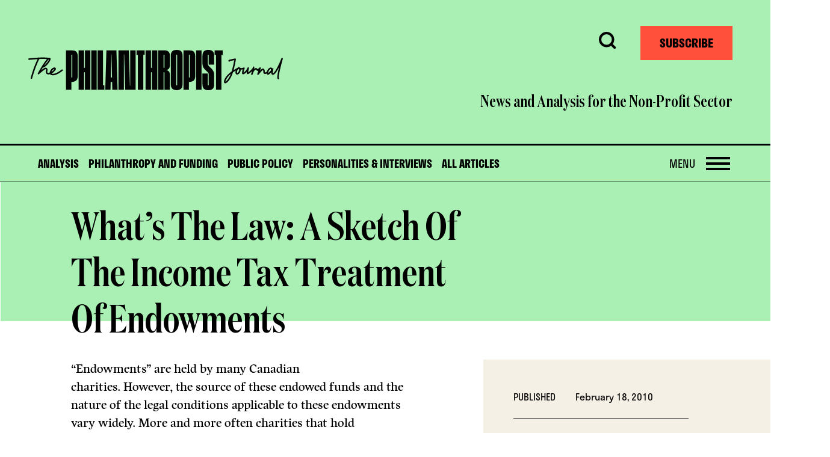

--- FILE ---
content_type: text/html; charset=UTF-8
request_url: https://thephilanthropist.ca/2010/02/whats-the-law/
body_size: 30124
content:
<!DOCTYPE html>
<html lang="en-CA" class="wp-singular post-template-default single single-post postid-390 single-format-standard wp-theme-philanthropist-journal-2021 single-no-excerpt">
<head>
<meta charset="UTF-8">
<script type="text/javascript">
/* <![CDATA[ */
var gform;gform||(document.addEventListener("gform_main_scripts_loaded",function(){gform.scriptsLoaded=!0}),document.addEventListener("gform/theme/scripts_loaded",function(){gform.themeScriptsLoaded=!0}),window.addEventListener("DOMContentLoaded",function(){gform.domLoaded=!0}),gform={domLoaded:!1,scriptsLoaded:!1,themeScriptsLoaded:!1,isFormEditor:()=>"function"==typeof InitializeEditor,callIfLoaded:function(o){return!(!gform.domLoaded||!gform.scriptsLoaded||!gform.themeScriptsLoaded&&!gform.isFormEditor()||(gform.isFormEditor()&&console.warn("The use of gform.initializeOnLoaded() is deprecated in the form editor context and will be removed in Gravity Forms 3.1."),o(),0))},initializeOnLoaded:function(o){gform.callIfLoaded(o)||(document.addEventListener("gform_main_scripts_loaded",()=>{gform.scriptsLoaded=!0,gform.callIfLoaded(o)}),document.addEventListener("gform/theme/scripts_loaded",()=>{gform.themeScriptsLoaded=!0,gform.callIfLoaded(o)}),window.addEventListener("DOMContentLoaded",()=>{gform.domLoaded=!0,gform.callIfLoaded(o)}))},hooks:{action:{},filter:{}},addAction:function(o,r,e,t){gform.addHook("action",o,r,e,t)},addFilter:function(o,r,e,t){gform.addHook("filter",o,r,e,t)},doAction:function(o){gform.doHook("action",o,arguments)},applyFilters:function(o){return gform.doHook("filter",o,arguments)},removeAction:function(o,r){gform.removeHook("action",o,r)},removeFilter:function(o,r,e){gform.removeHook("filter",o,r,e)},addHook:function(o,r,e,t,n){null==gform.hooks[o][r]&&(gform.hooks[o][r]=[]);var d=gform.hooks[o][r];null==n&&(n=r+"_"+d.length),gform.hooks[o][r].push({tag:n,callable:e,priority:t=null==t?10:t})},doHook:function(r,o,e){var t;if(e=Array.prototype.slice.call(e,1),null!=gform.hooks[r][o]&&((o=gform.hooks[r][o]).sort(function(o,r){return o.priority-r.priority}),o.forEach(function(o){"function"!=typeof(t=o.callable)&&(t=window[t]),"action"==r?t.apply(null,e):e[0]=t.apply(null,e)})),"filter"==r)return e[0]},removeHook:function(o,r,t,n){var e;null!=gform.hooks[o][r]&&(e=(e=gform.hooks[o][r]).filter(function(o,r,e){return!!(null!=n&&n!=o.tag||null!=t&&t!=o.priority)}),gform.hooks[o][r]=e)}});
/* ]]> */
</script>

<meta name="viewport" content="width=device-width, initial-scale=1">
<meta name='robots' content='index, follow, max-image-preview:large, max-snippet:-1, max-video-preview:-1' />

	<!-- This site is optimized with the Yoast SEO plugin v26.7 - https://yoast.com/wordpress/plugins/seo/ -->
	<title>What&#039;s The Law: A Sketch Of The Income Tax Treatment Of Endowments - The Philanthropist Journal</title>
	<meta name="description" content="“Endowments” are held by many Canadian charities.&nbsp;However, the source of these endowed funds and the nature of the legal conditions applicable to" />
	<link rel="canonical" href="https://thephilanthropist.ca/2010/02/whats-the-law/" />
	<meta property="og:locale" content="en_US" />
	<meta property="og:type" content="article" />
	<meta property="og:title" content="What&#039;s The Law: A Sketch Of The Income Tax Treatment Of Endowments - The Philanthropist Journal" />
	<meta property="og:description" content="“Endowments” are held by many Canadian charities.&nbsp;However, the source of these endowed funds and the nature of the legal conditions applicable to" />
	<meta property="og:url" content="https://thephilanthropist.ca/2010/02/whats-the-law/" />
	<meta property="og:site_name" content="The Philanthropist Journal" />
	<meta property="article:publisher" content="https://www.facebook.com/pages/The-Philanthropist-Journal/1572679416304395" />
	<meta property="article:published_time" content="2010-02-18T05:00:00+00:00" />
	<meta property="article:modified_time" content="2021-06-08T16:32:30+00:00" />
	<meta property="og:image" content="https://thephilanthropist.ca/wp-content/uploads/2021/06/The_Philanthropist_Journal_logo-on-orange.jpg" />
	<meta property="og:image:width" content="1200" />
	<meta property="og:image:height" content="630" />
	<meta property="og:image:type" content="image/jpeg" />
	<meta name="author" content="Robert B. Hayhoe" />
	<meta name="twitter:card" content="summary_large_image" />
	<meta name="twitter:creator" content="@phil_journal" />
	<meta name="twitter:site" content="@phil_journal" />
	<meta name="twitter:label1" content="Written by" />
	<meta name="twitter:data1" content="Robert B. Hayhoe" />
	<meta name="twitter:label2" content="Est. reading time" />
	<meta name="twitter:data2" content="7 minutes" />
	<script type="application/ld+json" class="yoast-schema-graph">{"@context":"https://schema.org","@graph":[{"@type":"Article","@id":"https://thephilanthropist.ca/2010/02/whats-the-law/#article","isPartOf":{"@id":"https://thephilanthropist.ca/2010/02/whats-the-law/"},"author":[{"@id":"https://thephilanthropist.ca/#/schema/person/image/6aa7663e22cb1b79dbb4a0bd1b3cbef6"}],"headline":"What&#8217;s The Law: A Sketch Of The Income Tax Treatment Of Endowments","datePublished":"2010-02-18T05:00:00+00:00","dateModified":"2021-06-08T16:32:30+00:00","mainEntityOfPage":{"@id":"https://thephilanthropist.ca/2010/02/whats-the-law/"},"wordCount":1482,"commentCount":0,"publisher":{"@id":"https://thephilanthropist.ca/#organization"},"keywords":["capital","charity","disbursement quota","donor","endowment","gift","income tax","law","Legal and Regulatory","property","tax"],"articleSection":["Issue 1","Volume 23"],"inLanguage":"en-CA","potentialAction":[{"@type":"CommentAction","name":"Comment","target":["https://thephilanthropist.ca/2010/02/whats-the-law/#respond"]}]},{"@type":"WebPage","@id":"https://thephilanthropist.ca/2010/02/whats-the-law/","url":"https://thephilanthropist.ca/2010/02/whats-the-law/","name":"What's The Law: A Sketch Of The Income Tax Treatment Of Endowments - The Philanthropist Journal","isPartOf":{"@id":"https://thephilanthropist.ca/#website"},"datePublished":"2010-02-18T05:00:00+00:00","dateModified":"2021-06-08T16:32:30+00:00","description":"“Endowments” are held by many Canadian charities.&nbsp;However, the source of these endowed funds and the nature of the legal conditions applicable to","breadcrumb":{"@id":"https://thephilanthropist.ca/2010/02/whats-the-law/#breadcrumb"},"inLanguage":"en-CA","potentialAction":[{"@type":"ReadAction","target":["https://thephilanthropist.ca/2010/02/whats-the-law/"]}]},{"@type":"BreadcrumbList","@id":"https://thephilanthropist.ca/2010/02/whats-the-law/#breadcrumb","itemListElement":[{"@type":"ListItem","position":1,"name":"Home","item":"https://thephilanthropist.ca/"},{"@type":"ListItem","position":2,"name":"All Articles","item":"https://thephilanthropist.ca/articles/"},{"@type":"ListItem","position":3,"name":"What&#8217;s The Law: A Sketch Of The Income Tax Treatment Of Endowments"}]},{"@type":"WebSite","@id":"https://thephilanthropist.ca/#website","url":"https://thephilanthropist.ca/","name":"The Philanthropist Journal","description":"News and Analysis for the Non-Profit Sector","publisher":{"@id":"https://thephilanthropist.ca/#organization"},"potentialAction":[{"@type":"SearchAction","target":{"@type":"EntryPoint","urlTemplate":"https://thephilanthropist.ca/?s={search_term_string}"},"query-input":{"@type":"PropertyValueSpecification","valueRequired":true,"valueName":"search_term_string"}}],"inLanguage":"en-CA"},{"@type":"Organization","@id":"https://thephilanthropist.ca/#organization","name":"The Philanthropist Journal","url":"https://thephilanthropist.ca/","logo":{"@type":"ImageObject","inLanguage":"en-CA","@id":"https://thephilanthropist.ca/#/schema/logo/image/","url":"https://thephilanthropist.ca/wp-content/uploads/2021/06/The_Philanthropist_Journal_logo-on-orange.jpg","contentUrl":"https://thephilanthropist.ca/wp-content/uploads/2021/06/The_Philanthropist_Journal_logo-on-orange.jpg","width":1200,"height":630,"caption":"The Philanthropist Journal"},"image":{"@id":"https://thephilanthropist.ca/#/schema/logo/image/"},"sameAs":["https://www.facebook.com/pages/The-Philanthropist-Journal/1572679416304395","https://x.com/phil_journal","https://www.instagram.com/phil_journal/","https://www.linkedin.com/company/the-philanthropist"]},{"@type":"Person","@id":"https://thephilanthropist.ca/#/schema/person/image/6aa7663e22cb1b79dbb4a0bd1b3cbef6","name":"Robert B. Hayhoe","image":{"@type":"ImageObject","inLanguage":"en-CA","@id":"https://thephilanthropist.ca/#/schema/person/image/23494c9101089ad44ae88ce9d2f56aac","url":"https://secure.gravatar.com/avatar/?s=96&d=mm&r=g","contentUrl":"https://secure.gravatar.com/avatar/?s=96&d=mm&r=g","caption":"Robert B. Hayhoe"},"description":"Robert Hayhoe is a partner at Miller Thomson in Toronto and provides both general counsel and specialized tax advice to charities and not-for-profit organizations across Canada.","url":"https://thephilanthropist.ca/author/robert-b-hayhoe/"}]}</script>
	<!-- / Yoast SEO plugin. -->


<link rel='dns-prefetch' href='//use.typekit.net' />
<link rel='dns-prefetch' href='//www.googletagmanager.com' />
<link rel="alternate" type="application/rss+xml" title="The Philanthropist Journal &raquo; Feed" href="https://thephilanthropist.ca/feed/" />
<script type="text/javascript" id="wpp-js" src="https://thephilanthropist.ca/wp-content/plugins/wordpress-popular-posts/assets/js/wpp.min.js?ver=7.3.6" data-sampling="0" data-sampling-rate="100" data-api-url="https://thephilanthropist.ca/wp-json/wordpress-popular-posts" data-post-id="390" data-token="cf78446a15" data-lang="0" data-debug="0"></script>
<link rel="alternate" title="oEmbed (JSON)" type="application/json+oembed" href="https://thephilanthropist.ca/wp-json/oembed/1.0/embed?url=https%3A%2F%2Fthephilanthropist.ca%2F2010%2F02%2Fwhats-the-law%2F" />
<link rel="alternate" title="oEmbed (XML)" type="text/xml+oembed" href="https://thephilanthropist.ca/wp-json/oembed/1.0/embed?url=https%3A%2F%2Fthephilanthropist.ca%2F2010%2F02%2Fwhats-the-law%2F&#038;format=xml" />
<style id='wp-img-auto-sizes-contain-inline-css' type='text/css'>
img:is([sizes=auto i],[sizes^="auto," i]){contain-intrinsic-size:3000px 1500px}
/*# sourceURL=wp-img-auto-sizes-contain-inline-css */
</style>
<style id='wp-emoji-styles-inline-css' type='text/css'>

	img.wp-smiley, img.emoji {
		display: inline !important;
		border: none !important;
		box-shadow: none !important;
		height: 1em !important;
		width: 1em !important;
		margin: 0 0.07em !important;
		vertical-align: -0.1em !important;
		background: none !important;
		padding: 0 !important;
	}
/*# sourceURL=wp-emoji-styles-inline-css */
</style>
<style id='wp-block-library-inline-css' type='text/css'>
:root{--wp-block-synced-color:#7a00df;--wp-block-synced-color--rgb:122,0,223;--wp-bound-block-color:var(--wp-block-synced-color);--wp-editor-canvas-background:#ddd;--wp-admin-theme-color:#007cba;--wp-admin-theme-color--rgb:0,124,186;--wp-admin-theme-color-darker-10:#006ba1;--wp-admin-theme-color-darker-10--rgb:0,107,160.5;--wp-admin-theme-color-darker-20:#005a87;--wp-admin-theme-color-darker-20--rgb:0,90,135;--wp-admin-border-width-focus:2px}@media (min-resolution:192dpi){:root{--wp-admin-border-width-focus:1.5px}}.wp-element-button{cursor:pointer}:root .has-very-light-gray-background-color{background-color:#eee}:root .has-very-dark-gray-background-color{background-color:#313131}:root .has-very-light-gray-color{color:#eee}:root .has-very-dark-gray-color{color:#313131}:root .has-vivid-green-cyan-to-vivid-cyan-blue-gradient-background{background:linear-gradient(135deg,#00d084,#0693e3)}:root .has-purple-crush-gradient-background{background:linear-gradient(135deg,#34e2e4,#4721fb 50%,#ab1dfe)}:root .has-hazy-dawn-gradient-background{background:linear-gradient(135deg,#faaca8,#dad0ec)}:root .has-subdued-olive-gradient-background{background:linear-gradient(135deg,#fafae1,#67a671)}:root .has-atomic-cream-gradient-background{background:linear-gradient(135deg,#fdd79a,#004a59)}:root .has-nightshade-gradient-background{background:linear-gradient(135deg,#330968,#31cdcf)}:root .has-midnight-gradient-background{background:linear-gradient(135deg,#020381,#2874fc)}:root{--wp--preset--font-size--normal:16px;--wp--preset--font-size--huge:42px}.has-regular-font-size{font-size:1em}.has-larger-font-size{font-size:2.625em}.has-normal-font-size{font-size:var(--wp--preset--font-size--normal)}.has-huge-font-size{font-size:var(--wp--preset--font-size--huge)}.has-text-align-center{text-align:center}.has-text-align-left{text-align:left}.has-text-align-right{text-align:right}.has-fit-text{white-space:nowrap!important}#end-resizable-editor-section{display:none}.aligncenter{clear:both}.items-justified-left{justify-content:flex-start}.items-justified-center{justify-content:center}.items-justified-right{justify-content:flex-end}.items-justified-space-between{justify-content:space-between}.screen-reader-text{border:0;clip-path:inset(50%);height:1px;margin:-1px;overflow:hidden;padding:0;position:absolute;width:1px;word-wrap:normal!important}.screen-reader-text:focus{background-color:#ddd;clip-path:none;color:#444;display:block;font-size:1em;height:auto;left:5px;line-height:normal;padding:15px 23px 14px;text-decoration:none;top:5px;width:auto;z-index:100000}html :where(.has-border-color){border-style:solid}html :where([style*=border-top-color]){border-top-style:solid}html :where([style*=border-right-color]){border-right-style:solid}html :where([style*=border-bottom-color]){border-bottom-style:solid}html :where([style*=border-left-color]){border-left-style:solid}html :where([style*=border-width]){border-style:solid}html :where([style*=border-top-width]){border-top-style:solid}html :where([style*=border-right-width]){border-right-style:solid}html :where([style*=border-bottom-width]){border-bottom-style:solid}html :where([style*=border-left-width]){border-left-style:solid}html :where(img[class*=wp-image-]){height:auto;max-width:100%}:where(figure){margin:0 0 1em}html :where(.is-position-sticky){--wp-admin--admin-bar--position-offset:var(--wp-admin--admin-bar--height,0px)}@media screen and (max-width:600px){html :where(.is-position-sticky){--wp-admin--admin-bar--position-offset:0px}}

/*# sourceURL=wp-block-library-inline-css */
</style><style id='global-styles-inline-css' type='text/css'>
:root{--wp--preset--aspect-ratio--square: 1;--wp--preset--aspect-ratio--4-3: 4/3;--wp--preset--aspect-ratio--3-4: 3/4;--wp--preset--aspect-ratio--3-2: 3/2;--wp--preset--aspect-ratio--2-3: 2/3;--wp--preset--aspect-ratio--16-9: 16/9;--wp--preset--aspect-ratio--9-16: 9/16;--wp--preset--color--black: #000000;--wp--preset--color--cyan-bluish-gray: #abb8c3;--wp--preset--color--white: #ffffff;--wp--preset--color--pale-pink: #f78da7;--wp--preset--color--vivid-red: #cf2e2e;--wp--preset--color--luminous-vivid-orange: #ff6900;--wp--preset--color--luminous-vivid-amber: #fcb900;--wp--preset--color--light-green-cyan: #7bdcb5;--wp--preset--color--vivid-green-cyan: #00d084;--wp--preset--color--pale-cyan-blue: #8ed1fc;--wp--preset--color--vivid-cyan-blue: #0693e3;--wp--preset--color--vivid-purple: #9b51e0;--wp--preset--gradient--vivid-cyan-blue-to-vivid-purple: linear-gradient(135deg,rgb(6,147,227) 0%,rgb(155,81,224) 100%);--wp--preset--gradient--light-green-cyan-to-vivid-green-cyan: linear-gradient(135deg,rgb(122,220,180) 0%,rgb(0,208,130) 100%);--wp--preset--gradient--luminous-vivid-amber-to-luminous-vivid-orange: linear-gradient(135deg,rgb(252,185,0) 0%,rgb(255,105,0) 100%);--wp--preset--gradient--luminous-vivid-orange-to-vivid-red: linear-gradient(135deg,rgb(255,105,0) 0%,rgb(207,46,46) 100%);--wp--preset--gradient--very-light-gray-to-cyan-bluish-gray: linear-gradient(135deg,rgb(238,238,238) 0%,rgb(169,184,195) 100%);--wp--preset--gradient--cool-to-warm-spectrum: linear-gradient(135deg,rgb(74,234,220) 0%,rgb(151,120,209) 20%,rgb(207,42,186) 40%,rgb(238,44,130) 60%,rgb(251,105,98) 80%,rgb(254,248,76) 100%);--wp--preset--gradient--blush-light-purple: linear-gradient(135deg,rgb(255,206,236) 0%,rgb(152,150,240) 100%);--wp--preset--gradient--blush-bordeaux: linear-gradient(135deg,rgb(254,205,165) 0%,rgb(254,45,45) 50%,rgb(107,0,62) 100%);--wp--preset--gradient--luminous-dusk: linear-gradient(135deg,rgb(255,203,112) 0%,rgb(199,81,192) 50%,rgb(65,88,208) 100%);--wp--preset--gradient--pale-ocean: linear-gradient(135deg,rgb(255,245,203) 0%,rgb(182,227,212) 50%,rgb(51,167,181) 100%);--wp--preset--gradient--electric-grass: linear-gradient(135deg,rgb(202,248,128) 0%,rgb(113,206,126) 100%);--wp--preset--gradient--midnight: linear-gradient(135deg,rgb(2,3,129) 0%,rgb(40,116,252) 100%);--wp--preset--font-size--small: 13px;--wp--preset--font-size--medium: 20px;--wp--preset--font-size--large: 36px;--wp--preset--font-size--x-large: 42px;--wp--preset--spacing--20: 0.44rem;--wp--preset--spacing--30: 0.67rem;--wp--preset--spacing--40: 1rem;--wp--preset--spacing--50: 1.5rem;--wp--preset--spacing--60: 2.25rem;--wp--preset--spacing--70: 3.38rem;--wp--preset--spacing--80: 5.06rem;--wp--preset--shadow--natural: 6px 6px 9px rgba(0, 0, 0, 0.2);--wp--preset--shadow--deep: 12px 12px 50px rgba(0, 0, 0, 0.4);--wp--preset--shadow--sharp: 6px 6px 0px rgba(0, 0, 0, 0.2);--wp--preset--shadow--outlined: 6px 6px 0px -3px rgb(255, 255, 255), 6px 6px rgb(0, 0, 0);--wp--preset--shadow--crisp: 6px 6px 0px rgb(0, 0, 0);}:where(body) { margin: 0; }.wp-site-blocks > .alignleft { float: left; margin-right: 2em; }.wp-site-blocks > .alignright { float: right; margin-left: 2em; }.wp-site-blocks > .aligncenter { justify-content: center; margin-left: auto; margin-right: auto; }:where(.is-layout-flex){gap: 0.5em;}:where(.is-layout-grid){gap: 0.5em;}.is-layout-flow > .alignleft{float: left;margin-inline-start: 0;margin-inline-end: 2em;}.is-layout-flow > .alignright{float: right;margin-inline-start: 2em;margin-inline-end: 0;}.is-layout-flow > .aligncenter{margin-left: auto !important;margin-right: auto !important;}.is-layout-constrained > .alignleft{float: left;margin-inline-start: 0;margin-inline-end: 2em;}.is-layout-constrained > .alignright{float: right;margin-inline-start: 2em;margin-inline-end: 0;}.is-layout-constrained > .aligncenter{margin-left: auto !important;margin-right: auto !important;}.is-layout-constrained > :where(:not(.alignleft):not(.alignright):not(.alignfull)){margin-left: auto !important;margin-right: auto !important;}body .is-layout-flex{display: flex;}.is-layout-flex{flex-wrap: wrap;align-items: center;}.is-layout-flex > :is(*, div){margin: 0;}body .is-layout-grid{display: grid;}.is-layout-grid > :is(*, div){margin: 0;}body{padding-top: 0px;padding-right: 0px;padding-bottom: 0px;padding-left: 0px;}a:where(:not(.wp-element-button)){text-decoration: underline;}:root :where(.wp-element-button, .wp-block-button__link){background-color: #32373c;border-width: 0;color: #fff;font-family: inherit;font-size: inherit;font-style: inherit;font-weight: inherit;letter-spacing: inherit;line-height: inherit;padding-top: calc(0.667em + 2px);padding-right: calc(1.333em + 2px);padding-bottom: calc(0.667em + 2px);padding-left: calc(1.333em + 2px);text-decoration: none;text-transform: inherit;}.has-black-color{color: var(--wp--preset--color--black) !important;}.has-cyan-bluish-gray-color{color: var(--wp--preset--color--cyan-bluish-gray) !important;}.has-white-color{color: var(--wp--preset--color--white) !important;}.has-pale-pink-color{color: var(--wp--preset--color--pale-pink) !important;}.has-vivid-red-color{color: var(--wp--preset--color--vivid-red) !important;}.has-luminous-vivid-orange-color{color: var(--wp--preset--color--luminous-vivid-orange) !important;}.has-luminous-vivid-amber-color{color: var(--wp--preset--color--luminous-vivid-amber) !important;}.has-light-green-cyan-color{color: var(--wp--preset--color--light-green-cyan) !important;}.has-vivid-green-cyan-color{color: var(--wp--preset--color--vivid-green-cyan) !important;}.has-pale-cyan-blue-color{color: var(--wp--preset--color--pale-cyan-blue) !important;}.has-vivid-cyan-blue-color{color: var(--wp--preset--color--vivid-cyan-blue) !important;}.has-vivid-purple-color{color: var(--wp--preset--color--vivid-purple) !important;}.has-black-background-color{background-color: var(--wp--preset--color--black) !important;}.has-cyan-bluish-gray-background-color{background-color: var(--wp--preset--color--cyan-bluish-gray) !important;}.has-white-background-color{background-color: var(--wp--preset--color--white) !important;}.has-pale-pink-background-color{background-color: var(--wp--preset--color--pale-pink) !important;}.has-vivid-red-background-color{background-color: var(--wp--preset--color--vivid-red) !important;}.has-luminous-vivid-orange-background-color{background-color: var(--wp--preset--color--luminous-vivid-orange) !important;}.has-luminous-vivid-amber-background-color{background-color: var(--wp--preset--color--luminous-vivid-amber) !important;}.has-light-green-cyan-background-color{background-color: var(--wp--preset--color--light-green-cyan) !important;}.has-vivid-green-cyan-background-color{background-color: var(--wp--preset--color--vivid-green-cyan) !important;}.has-pale-cyan-blue-background-color{background-color: var(--wp--preset--color--pale-cyan-blue) !important;}.has-vivid-cyan-blue-background-color{background-color: var(--wp--preset--color--vivid-cyan-blue) !important;}.has-vivid-purple-background-color{background-color: var(--wp--preset--color--vivid-purple) !important;}.has-black-border-color{border-color: var(--wp--preset--color--black) !important;}.has-cyan-bluish-gray-border-color{border-color: var(--wp--preset--color--cyan-bluish-gray) !important;}.has-white-border-color{border-color: var(--wp--preset--color--white) !important;}.has-pale-pink-border-color{border-color: var(--wp--preset--color--pale-pink) !important;}.has-vivid-red-border-color{border-color: var(--wp--preset--color--vivid-red) !important;}.has-luminous-vivid-orange-border-color{border-color: var(--wp--preset--color--luminous-vivid-orange) !important;}.has-luminous-vivid-amber-border-color{border-color: var(--wp--preset--color--luminous-vivid-amber) !important;}.has-light-green-cyan-border-color{border-color: var(--wp--preset--color--light-green-cyan) !important;}.has-vivid-green-cyan-border-color{border-color: var(--wp--preset--color--vivid-green-cyan) !important;}.has-pale-cyan-blue-border-color{border-color: var(--wp--preset--color--pale-cyan-blue) !important;}.has-vivid-cyan-blue-border-color{border-color: var(--wp--preset--color--vivid-cyan-blue) !important;}.has-vivid-purple-border-color{border-color: var(--wp--preset--color--vivid-purple) !important;}.has-vivid-cyan-blue-to-vivid-purple-gradient-background{background: var(--wp--preset--gradient--vivid-cyan-blue-to-vivid-purple) !important;}.has-light-green-cyan-to-vivid-green-cyan-gradient-background{background: var(--wp--preset--gradient--light-green-cyan-to-vivid-green-cyan) !important;}.has-luminous-vivid-amber-to-luminous-vivid-orange-gradient-background{background: var(--wp--preset--gradient--luminous-vivid-amber-to-luminous-vivid-orange) !important;}.has-luminous-vivid-orange-to-vivid-red-gradient-background{background: var(--wp--preset--gradient--luminous-vivid-orange-to-vivid-red) !important;}.has-very-light-gray-to-cyan-bluish-gray-gradient-background{background: var(--wp--preset--gradient--very-light-gray-to-cyan-bluish-gray) !important;}.has-cool-to-warm-spectrum-gradient-background{background: var(--wp--preset--gradient--cool-to-warm-spectrum) !important;}.has-blush-light-purple-gradient-background{background: var(--wp--preset--gradient--blush-light-purple) !important;}.has-blush-bordeaux-gradient-background{background: var(--wp--preset--gradient--blush-bordeaux) !important;}.has-luminous-dusk-gradient-background{background: var(--wp--preset--gradient--luminous-dusk) !important;}.has-pale-ocean-gradient-background{background: var(--wp--preset--gradient--pale-ocean) !important;}.has-electric-grass-gradient-background{background: var(--wp--preset--gradient--electric-grass) !important;}.has-midnight-gradient-background{background: var(--wp--preset--gradient--midnight) !important;}.has-small-font-size{font-size: var(--wp--preset--font-size--small) !important;}.has-medium-font-size{font-size: var(--wp--preset--font-size--medium) !important;}.has-large-font-size{font-size: var(--wp--preset--font-size--large) !important;}.has-x-large-font-size{font-size: var(--wp--preset--font-size--x-large) !important;}
/*# sourceURL=global-styles-inline-css */
</style>

<link rel='stylesheet' id='wordpress-popular-posts-css-css' href='https://thephilanthropist.ca/wp-content/plugins/wordpress-popular-posts/assets/css/wpp.css?ver=7.3.6' type='text/css' media='all' />
<link rel='stylesheet' id='tpj-adobe-fonts-css' href='https://use.typekit.net/pnx8ijv.css?ver=20210824' type='text/css' media='all' />
<link rel='stylesheet' id='tpj-style-css' href='https://thephilanthropist.ca/wp-content/themes/philanthropist-journal-2021/assets/css/style.min.css?ver=1768419098' type='text/css' media='screen' />
<link rel='stylesheet' id='tpj-print-css' href='https://thephilanthropist.ca/wp-content/themes/philanthropist-journal-2021/assets/css/print.min.css?ver=1768419098' type='text/css' media='print' />
<script type="text/javascript" src="https://thephilanthropist.ca/wp-content/themes/philanthropist-journal-2021/assets/js/css-variables-ponyfill.js?ver=20210429" id="tpj-css-variables-ponyfill-js"></script>
<script type="text/javascript" src="https://thephilanthropist.ca/wp-includes/js/jquery/jquery.min.js?ver=3.7.1" id="jquery-core-js"></script>
<script type="text/javascript" src="https://thephilanthropist.ca/wp-includes/js/jquery/jquery-migrate.min.js?ver=3.4.1" id="jquery-migrate-js"></script>
<link rel="https://api.w.org/" href="https://thephilanthropist.ca/wp-json/" /><link rel="alternate" title="JSON" type="application/json" href="https://thephilanthropist.ca/wp-json/wp/v2/posts/390" /><link rel="EditURI" type="application/rsd+xml" title="RSD" href="https://thephilanthropist.ca/xmlrpc.php?rsd" />
<link rel='shortlink' href='https://thephilanthropist.ca/?p=390' />
<meta name="generator" content="Site Kit by Google 1.170.0" /><!-- Google Tag Manager // June 2022 -->
<script>(function(w,d,s,l,i){w[l]=w[l]||[];w[l].push({'gtm.start':
new Date().getTime(),event:'gtm.js'});var f=d.getElementsByTagName(s)[0],
j=d.createElement(s),dl=l!='dataLayer'?'&l='+l:'';j.async=true;j.src=
'https://www.googletagmanager.com/gtm.js?id='+i+dl;f.parentNode.insertBefore(j,f);
})(window,document,'script','dataLayer','GTM-MJ99B3V');</script>
<!-- End Google Tag Manager -->

<script>
(function($) {
    $(document).on('facetwp-loaded', function() {
        if (FWP.loaded) {
            ga('send', 'pageview', window.location.pathname + window.location.search);
			console.log(window.location.pathname + window.location.search);
        }
    });
})(jQuery);
</script>

<!-- Global site tag (gtag.js) - Google Ads: 10951540131 --> 
<script async src="https://www.googletagmanager.com/gtag/js?id=AW-10951540131"></script> 
<script> window.dataLayer = window.dataLayer || []; function gtag(){dataLayer.push(arguments);} gtag('js', new Date()); gtag('config', 'AW-10951540131'); 
</script>             <style id="wpp-loading-animation-styles">@-webkit-keyframes bgslide{from{background-position-x:0}to{background-position-x:-200%}}@keyframes bgslide{from{background-position-x:0}to{background-position-x:-200%}}.wpp-widget-block-placeholder,.wpp-shortcode-placeholder{margin:0 auto;width:60px;height:3px;background:#dd3737;background:linear-gradient(90deg,#dd3737 0%,#571313 10%,#dd3737 100%);background-size:200% auto;border-radius:3px;-webkit-animation:bgslide 1s infinite linear;animation:bgslide 1s infinite linear}</style>
            <link rel="icon" href="https://thephilanthropist.ca/wp-content/uploads/2024/09/cropped-p-philanthropist_updated-32x32.png" sizes="32x32" />
<link rel="icon" href="https://thephilanthropist.ca/wp-content/uploads/2024/09/cropped-p-philanthropist_updated-192x192.png" sizes="192x192" />
<link rel="apple-touch-icon" href="https://thephilanthropist.ca/wp-content/uploads/2024/09/cropped-p-philanthropist_updated-180x180.png" />
<meta name="msapplication-TileImage" content="https://thephilanthropist.ca/wp-content/uploads/2024/09/cropped-p-philanthropist_updated-270x270.png" />
		<style type="text/css" id="wp-custom-css">
			.articleContent a,
.articleContent p {
	overflow-wrap: break-word;
}		</style>
		<link rel='stylesheet' id='gform_basic-css' href='https://thephilanthropist.ca/wp-content/plugins/gravityforms/assets/css/dist/basic.min.css?ver=2.9.25' type='text/css' media='all' />
<link rel='stylesheet' id='gform_theme_components-css' href='https://thephilanthropist.ca/wp-content/plugins/gravityforms/assets/css/dist/theme-components.min.css?ver=2.9.25' type='text/css' media='all' />
<link rel='stylesheet' id='gform_theme-css' href='https://thephilanthropist.ca/wp-content/plugins/gravityforms/assets/css/dist/theme.min.css?ver=2.9.25' type='text/css' media='all' />
</head>

<body class="wp-singular post-template-default single single-post postid-390 single-format-standard wp-theme-philanthropist-journal-2021 tpj-site single-no-excerpt">
<div id="page" class="site">
    <a class="skip-link screen-reader-text" href="#content">Skip to content</a>

    
    <header class="tpjHeader tpjHeader__small tpjHeader__main">
        <div class="tpj-container">
            <a href="https://thephilanthropist.ca/" rel="home" class="tpjHeader__homeLink tpjHeader__smallFullLogo">
                                    <span class="screen-reader-text">The Philanthropist Journal</span>
                                <svg xmlns="http://www.w3.org/2000/svg" viewBox="0 0 638.177 101.322" aria-hidden="true" class="tpj-site-logo"><g data-name="TPJ Logo"><g data-name="Group 121"><g data-name="Path 58"><path data-name="Path 127" d="M94.432 1.132h14.718c10.047 0 14.717 4.67 14.717 14.575v50.095c0 9.905-4.671 14.575-14.717 14.575h-1.133v19.819H94.432zm15.85 11.32h-2.265v56.6h2.264z" fill="#030504"/></g><g data-name="Path 59"><path data-name="Path 128" d="M155.566 1.132v99.057h-13.587V56.324h-2.265v43.872h-13.585V1.136h13.585v43.86h2.264V1.132z" fill="#030504"/></g><g data-name="Path 60"><path data-name="Path 129" d="M157.829 100.19V1.132h13.585v99.057z" fill="#030504"/></g><g data-name="Path 61"><path data-name="Path 130" d="M187.261 88.868h3.4v11.321h-16.98V1.132h13.58z" fill="#030504"/></g><g data-name="Path 62"><path data-name="Path 131" d="M210.178 80.378h-3.679l-.421 19.818h-13.16l2.83-99.057h25.191l2.83 99.057h-13.162zm-.283-11.321l-1.273-57.739h-.566l-1.274 57.736z" fill="#030504"/></g><g data-name="Path 63"><path data-name="Path 132" d="M269.047 1.132v99.057H243.01l-2.688-88.869h-.707v88.869h-13.586V1.132h26.038l2.688 88.864h.708V1.132z" fill="#030504"/></g><g data-name="Path 64"><path data-name="Path 133" d="M291.688 1.132v11.321h-3.4v87.736h-13.581V12.453h-3.392V1.132z" fill="#030504"/></g><g data-name="Path 65"><path data-name="Path 134" d="M323.383 1.132v99.057h-13.584V56.324h-2.264v43.872H293.95V1.136h13.584v43.86h2.264V1.132z" fill="#030504"/></g><g data-name="Path 66"><path data-name="Path 135" d="M355.08 37.496c0 7.782-3.113 12.312-8.632 12.877v.566c5.519.707 8.632 5.235 8.632 13.019v36.227h-13.584V56.324h-2.264v43.872h-13.585V1.136h16.419c8.35.142 13.019 4.812 13.019 13.3zm-13.584-25.047h-2.264v32.547h2.264z" fill="#030504"/></g><g data-name="Path 67"><path data-name="Path 136" d="M386.774 14.575v72.17c0 9.905-4.669 14.575-14.716 14.575s-14.717-4.67-14.717-14.575v-72.17C357.341 4.67 362.011 0 372.058 0s14.716 4.67 14.716 14.575zm-13.584-2.123h-2.264v76.415h2.264z" fill="#030504"/></g><g data-name="Path 68"><path data-name="Path 137" d="M389.042 1.132h14.716c10.048 0 14.716 4.67 14.716 14.575v50.095c0 9.905-4.669 14.575-14.716 14.575h-1.132v19.819h-13.584zm15.849 11.32h-2.264v56.6h2.264z" fill="#030504"/></g><g data-name="Path 69"><path data-name="Path 138" d="M420.739 100.19V1.132h13.584v99.057z" fill="#030504"/></g><g data-name="Path 70"><path data-name="Path 139" d="M452.437 88.869V61.274c0-7.641-15.849-10.613-15.849-26.178V14.859C436.588 4.67 441.258 0 451.304 0s14.716 4.67 14.716 14.859v22.216h-13.583V12.312h-2.264v22.924c0 7.925 15.849 11.18 15.849 27.736v23.491c0 10.189-4.669 14.859-14.716 14.859s-14.716-4.67-14.716-14.859V59.435h13.584v29.434z" fill="#030504"/></g><g data-name="Path 71"><path data-name="Path 140" d="M487.531 1.132v11.321h-3.4v87.736H470.55V12.453h-3.4V1.132z" fill="#030504"/></g></g><g data-name="Group 122"><g data-name="Path 72"><path data-name="Path 141" d="M1.864 24.971a1.866 1.866 0 01-1.855-1.684 1.867 1.867 0 011.674-2.041c.189-.019 19.063-1.874 30.468-2.236a145.7 145.7 0 0121.292.908 1.867 1.867 0 011.639 2.07 1.866 1.866 0 01-2.07 1.638 142.817 142.817 0 00-20.744-.884c-11.277.359-30.029 2.2-30.217 2.22a1.982 1.982 0 01-.187.009z" fill="#030504"/></g><g data-name="Path 73"><path data-name="Path 142" d="M7.784 72.852a1.846 1.846 0 01-.484-.065 1.866 1.866 0 01-1.32-2.286c.035-.129 3.554-13.191 8.4-26.539a225.951 225.951 0 0110.2-23.752 1.868 1.868 0 012.505-.837 1.868 1.868 0 01.836 2.5 222.331 222.331 0 00-10.029 23.358c-4.794 13.192-8.272 26.1-8.307 26.233a1.867 1.867 0 01-1.801 1.388z" fill="#030504"/></g></g><g data-name="Path 74"><path data-name="Path 143" d="M61.697 63.854a9.718 9.718 0 01-6.543-2.085 5.406 5.406 0 01-.769-.826c-2.651.795-5.177.923-7.131.064-1.735-.761-4.434-2.928-3.027-8.9.449-1.9.21-3.126-.2-3.463-.272-.222-1.071-.264-2.425.36-2.181 1-10.26 7.885-14.842 11.987a1.866 1.866 0 01-2.4.074 1.869 1.869 0 01-.482-2.357c.085-.155 8.52-15.632 15.111-25.243 6.18-9.013 8.419-11.566 11.4-13.006 1.9-.92 3.644-.739 4.651.487 1.728 2.1.293 6.064-4.518 12.476-7.014 9.353-11.955 10.993-14.214 11.166a382.685 382.685 0 00-3.921 6.624c3.044-2.514 6.123-4.9 7.649-5.6 3.267-1.5 5.257-.753 6.351.141 1.716 1.4 2.238 3.964 1.472 7.211-.6 2.543-.3 4.1.893 4.622a7.1 7.1 0 004.57-.219c.137-3.406 2.87-7.115 5.215-9.693 2.958-3.251 7.186-4.465 9.422-2.7.631.5 2.49 2.42-.123 6.279a26.647 26.647 0 01-9.623 8.132c3.32 1.869 12.162.737 25.234-9.838a1.867 1.867 0 112.348 2.9c-10.413 8.426-18.546 11.407-24.098 11.407zm3.71-15.958a6.508 6.508 0 00-4.1 2.293 21.092 21.092 0 00-3.7 5.294 21.825 21.825 0 007.147-6.328 5 5 0 00.654-1.259zm-13.542-24c-2.185 1.116-4.262 3.605-9.8 11.683-.8 1.162-1.623 2.414-2.458 3.714a34.351 34.351 0 007.929-8.108c3.017-4.023 4.008-6.223 4.329-7.288z" fill="#030504"/></g><g data-name="Path 75"><path data-name="Path 144" d="M493.63 83.96a3.266 3.266 0 01-1.64-.416c-.707-.4-1.533-1.367-1.459-3.662.168-5.2 4.765-15.265 19.324-25.84a251.265 251.265 0 006.469-28.242c-4.646.941-9.2 1.9-10.8 2.29a1.866 1.866 0 01-3.576.488 2.89 2.89 0 011.551-3.776 2.994 2.994 0 01.342-.118c1.654-.516 11.381-2.475 14.4-3.079a1.865 1.865 0 012.21 2.117 273.719 273.719 0 01-5.746 27.019 123.19 123.19 0 0112.132-6.754 1.867 1.867 0 111.639 3.355 114.022 114.022 0 00-15.413 8.959 74.383 74.383 0 01-3.814 9.848c-4.769 9.739-10.1 16.315-14.261 17.592a4.6 4.6 0 01-1.358.219zm14.034-23.529c-11.084 9.289-13.381 17.059-13.423 19.635 1.861-.821 6.455-4.934 11.659-15.56a52.605 52.605 0 001.764-4.076zm-2.808-32.152l-.044.012z" fill="#030504"/></g><g data-name="Path 76"><path data-name="Path 145" d="M523.24 62.045a3.508 3.508 0 01-2.789-1.319c-2.245-2.762-.618-8.389-.27-9.488 1.553-4.889 6.613-7.8 6.828-7.922a1.869 1.869 0 012.787 1.576l.081-.02a1.869 1.869 0 012.229 1.414 14.531 14.531 0 01-2.148 11.685 9.224 9.224 0 01-6.293 4.052 4.077 4.077 0 01-.425.022zm5.182-15.21c-1.064.707-3.8 2.743-4.682 5.533-.952 3-.8 5.356-.442 5.935a5.761 5.761 0 003.631-2.517 10.794 10.794 0 001.532-8.684 1.8 1.8 0 01-.039-.267z" fill="#030504"/></g><g data-name="Path 77"><path data-name="Path 146" d="M560.556 63.013a1.893 1.893 0 01-.478-.063 1.866 1.866 0 01-1.334-2.254l1.786-7.165c-3.716 3.743-8.14 7.162-10.052 7.422a2.422 2.422 0 01-2.187-.815c-.333-.38-1.092-1.247-.759-4.971-2.973 3.46-6.493 6.293-9.245 6.156a2.525 2.525 0 01-2-1.152c-1.2-1.82-.16-6.53 1.33-11.133a12.965 12.965 0 01-8.173-.678 1.867 1.867 0 011.666-3.342c.185.089 3.888 1.79 8.7-.753a1.867 1.867 0 012.622 2.3 52.766 52.766 0 00-2.975 10.74c2.794-1.391 8.552-7.584 10.157-12.344a1.867 1.867 0 013.571 1.086 60.57 60.57 0 00-2.033 10.609c3.241-2.068 10.4-8.8 11.525-11.753l.239-.95c.033-.132.075-.3.131-.477l.045-.188h.016a1.816 1.816 0 012.258-1.443c1.32.326 1.481 1.23 1.316 2.327l.03.009c-.014.047-.046.171-.1.364-.059.3-.135.606-.21.917a4.254 4.254 0 01-.13.43l-.431 1.72a7.451 7.451 0 014.915-2.052c2.206 0 3.29 1.737 3.936 2.775.092.146.208.333.316.49a5.485 5.485 0 00.562-.488l4.292-3.961a1.868 1.868 0 013.03 1.985l-1.932 5.567c2.315-2.47 4.71-4.591 6.389-4.976a3.713 3.713 0 013.249.69c2.066 1.647 2.351 5.2 2.351 8.794 0 .17.035.21.141.263.465.227 1.957.192 4.27-1.588a1.867 1.867 0 112.277 2.958c-3.026 2.332-6.012 3.051-8.2 1.979a3.912 3.912 0 01-2.225-3.579c0-4.861-.74-5.75-.931-5.9-.009.005-.045.008-.1.021-1.592.364-6.912 6.306-10.884 11.626a1.867 1.867 0 01-3.26-1.728L576.982 52a3.712 3.712 0 01-2.507.7 4.216 4.216 0 01-2.945-2.379 4.133 4.133 0 00-.768-1.02c-3.738 0-7.282 8.322-8.411 12.351a1.871 1.871 0 01-1.795 1.361z" fill="#030504"/></g><g data-name="Path 78"><path data-name="Path 147" d="M627.07 73.786a2.054 2.054 0 01-.232-.014 2.618 2.618 0 01-1.869-1.193c-1.907-2.875.488-15.774 3.56-28.63-8.309 16.412-12.779 18.514-15.446 18.627a3.5 3.5 0 01-3.54-2.5 10.663 10.663 0 01-.318-3.846c-2.849 3.122-6.056 5.959-7.494 6.245a2.989 2.989 0 01-2.782-.789c-1.177-1.165-1.475-3.35-.882-6.493.677-3.6 3.852-9.485 8.517-10.676a3.917 3.917 0 014.507 1.431 4.151 4.151 0 01.373.682 1.134 1.134 0 01.208-.221 1.871 1.871 0 012.208-.048 2.049 2.049 0 01.578 2.542 4.848 4.848 0 01-.181.475c-.916 2.964-1.87 8.142-1.23 9.452 4.619-.582 14.71-19.93 21.517-37.763a1.867 1.867 0 013.541 1.176c-5.917 20.843-11.2 44.137-10.09 48.065a1.867 1.867 0 01-.945 3.476zm-26.227-14.927zM608 48.045c.014.023-.163.008-.493.093-2.808.717-5.253 5-5.771 7.749a10.521 10.521 0 00-.222 2.543 52.768 52.768 0 006.705-6.681 1.872 1.872 0 01-.1-1.876 3.068 3.068 0 00-.119-1.828zm.262 1.587z" fill="#030504"/></g></g></svg>
            </a>

            <div class="tpjHeader__smallContent">
                <a href="https://thephilanthropist.ca/" rel="home" class="tpjHeader__homeLink">
                    <span class="screen-reader-text">The Philanthropist Journal</span>
                    <svg xmlns="http://www.w3.org/2000/svg" width="21.63" height="38" viewBox="0 0 29.592 51.233" aria-hidden="true" class="tpj-icon tpj-logo-small"><g id="Group_145" data-name="Group 145" transform="translate(-1151.574 -595.224)"><path id="Path_83" data-name="Path 83" d="M1163.392,603.914h-.865v22h.865Zm-5.714-4.4h5.625c3.84,0,5.624,1.815,5.624,5.665v19.474c0,3.85-1.784,5.665-5.624,5.665h-.433v7.7h-5.191Z" transform="translate(3.067 2.074)" fill="#000"/><path id="Path_84" data-name="Path 84" d="M1153.035,644.979H1179.7V596.7h-26.669Zm27.151.978h-27.63a.484.484,0,0,1-.481-.487V596.213a.484.484,0,0,1,.481-.489h27.63a.484.484,0,0,1,.481.489V645.47a.484.484,0,0,1-.481.487" transform="translate(0 0)" fill="#000" stroke="#000" stroke-width="1"/></g></svg>
                </a>

                
            <a href="https://thephilanthropist.ca/subscribe/" class="tpjHeader__subscribe tpj-button">Subscribe</a>

        
                <button class="tpjMenuTrigger tpjHeader__menuToggle tpjHeader__openMenu">
                    <span class="tpjHeader__openMenuText"><span class="screen-reader-text">Open </span>Menu</span>
                    <svg xmlns="http://www.w3.org/2000/svg" width="40.091" height="21.668" aria-hidden="true" class="tpj-icon tpj-menu-icon"><g fill="none" stroke="#000" stroke-width="4"><path data-name="Line 1" d="M0 2h40.091"/><path data-name="Line 2" d="M0 10.767h40.091"/><path data-name="Line 3" d="M0 19.668h40.091"/></g></svg>
                </button>
            </div>
        </div><!-- .tpj-container -->
    </header><!-- .tpjHeader__small -->

    <header class="tpjHeader tpjHeader__large tpjHeader__main">
        <div class="tpj-container tpjHeader__intro">
            <a href="https://thephilanthropist.ca/" rel="home" class="tpjHeader__homeLink">

                                    <span class="screen-reader-text">The Philanthropist Journal</span>
                
                <svg xmlns="http://www.w3.org/2000/svg" viewBox="0 0 638.177 101.322" aria-hidden="true" class="tpj-site-logo"><g data-name="TPJ Logo"><g data-name="Group 121"><g data-name="Path 58"><path data-name="Path 127" d="M94.432 1.132h14.718c10.047 0 14.717 4.67 14.717 14.575v50.095c0 9.905-4.671 14.575-14.717 14.575h-1.133v19.819H94.432zm15.85 11.32h-2.265v56.6h2.264z" fill="#030504"/></g><g data-name="Path 59"><path data-name="Path 128" d="M155.566 1.132v99.057h-13.587V56.324h-2.265v43.872h-13.585V1.136h13.585v43.86h2.264V1.132z" fill="#030504"/></g><g data-name="Path 60"><path data-name="Path 129" d="M157.829 100.19V1.132h13.585v99.057z" fill="#030504"/></g><g data-name="Path 61"><path data-name="Path 130" d="M187.261 88.868h3.4v11.321h-16.98V1.132h13.58z" fill="#030504"/></g><g data-name="Path 62"><path data-name="Path 131" d="M210.178 80.378h-3.679l-.421 19.818h-13.16l2.83-99.057h25.191l2.83 99.057h-13.162zm-.283-11.321l-1.273-57.739h-.566l-1.274 57.736z" fill="#030504"/></g><g data-name="Path 63"><path data-name="Path 132" d="M269.047 1.132v99.057H243.01l-2.688-88.869h-.707v88.869h-13.586V1.132h26.038l2.688 88.864h.708V1.132z" fill="#030504"/></g><g data-name="Path 64"><path data-name="Path 133" d="M291.688 1.132v11.321h-3.4v87.736h-13.581V12.453h-3.392V1.132z" fill="#030504"/></g><g data-name="Path 65"><path data-name="Path 134" d="M323.383 1.132v99.057h-13.584V56.324h-2.264v43.872H293.95V1.136h13.584v43.86h2.264V1.132z" fill="#030504"/></g><g data-name="Path 66"><path data-name="Path 135" d="M355.08 37.496c0 7.782-3.113 12.312-8.632 12.877v.566c5.519.707 8.632 5.235 8.632 13.019v36.227h-13.584V56.324h-2.264v43.872h-13.585V1.136h16.419c8.35.142 13.019 4.812 13.019 13.3zm-13.584-25.047h-2.264v32.547h2.264z" fill="#030504"/></g><g data-name="Path 67"><path data-name="Path 136" d="M386.774 14.575v72.17c0 9.905-4.669 14.575-14.716 14.575s-14.717-4.67-14.717-14.575v-72.17C357.341 4.67 362.011 0 372.058 0s14.716 4.67 14.716 14.575zm-13.584-2.123h-2.264v76.415h2.264z" fill="#030504"/></g><g data-name="Path 68"><path data-name="Path 137" d="M389.042 1.132h14.716c10.048 0 14.716 4.67 14.716 14.575v50.095c0 9.905-4.669 14.575-14.716 14.575h-1.132v19.819h-13.584zm15.849 11.32h-2.264v56.6h2.264z" fill="#030504"/></g><g data-name="Path 69"><path data-name="Path 138" d="M420.739 100.19V1.132h13.584v99.057z" fill="#030504"/></g><g data-name="Path 70"><path data-name="Path 139" d="M452.437 88.869V61.274c0-7.641-15.849-10.613-15.849-26.178V14.859C436.588 4.67 441.258 0 451.304 0s14.716 4.67 14.716 14.859v22.216h-13.583V12.312h-2.264v22.924c0 7.925 15.849 11.18 15.849 27.736v23.491c0 10.189-4.669 14.859-14.716 14.859s-14.716-4.67-14.716-14.859V59.435h13.584v29.434z" fill="#030504"/></g><g data-name="Path 71"><path data-name="Path 140" d="M487.531 1.132v11.321h-3.4v87.736H470.55V12.453h-3.4V1.132z" fill="#030504"/></g></g><g data-name="Group 122"><g data-name="Path 72"><path data-name="Path 141" d="M1.864 24.971a1.866 1.866 0 01-1.855-1.684 1.867 1.867 0 011.674-2.041c.189-.019 19.063-1.874 30.468-2.236a145.7 145.7 0 0121.292.908 1.867 1.867 0 011.639 2.07 1.866 1.866 0 01-2.07 1.638 142.817 142.817 0 00-20.744-.884c-11.277.359-30.029 2.2-30.217 2.22a1.982 1.982 0 01-.187.009z" fill="#030504"/></g><g data-name="Path 73"><path data-name="Path 142" d="M7.784 72.852a1.846 1.846 0 01-.484-.065 1.866 1.866 0 01-1.32-2.286c.035-.129 3.554-13.191 8.4-26.539a225.951 225.951 0 0110.2-23.752 1.868 1.868 0 012.505-.837 1.868 1.868 0 01.836 2.5 222.331 222.331 0 00-10.029 23.358c-4.794 13.192-8.272 26.1-8.307 26.233a1.867 1.867 0 01-1.801 1.388z" fill="#030504"/></g></g><g data-name="Path 74"><path data-name="Path 143" d="M61.697 63.854a9.718 9.718 0 01-6.543-2.085 5.406 5.406 0 01-.769-.826c-2.651.795-5.177.923-7.131.064-1.735-.761-4.434-2.928-3.027-8.9.449-1.9.21-3.126-.2-3.463-.272-.222-1.071-.264-2.425.36-2.181 1-10.26 7.885-14.842 11.987a1.866 1.866 0 01-2.4.074 1.869 1.869 0 01-.482-2.357c.085-.155 8.52-15.632 15.111-25.243 6.18-9.013 8.419-11.566 11.4-13.006 1.9-.92 3.644-.739 4.651.487 1.728 2.1.293 6.064-4.518 12.476-7.014 9.353-11.955 10.993-14.214 11.166a382.685 382.685 0 00-3.921 6.624c3.044-2.514 6.123-4.9 7.649-5.6 3.267-1.5 5.257-.753 6.351.141 1.716 1.4 2.238 3.964 1.472 7.211-.6 2.543-.3 4.1.893 4.622a7.1 7.1 0 004.57-.219c.137-3.406 2.87-7.115 5.215-9.693 2.958-3.251 7.186-4.465 9.422-2.7.631.5 2.49 2.42-.123 6.279a26.647 26.647 0 01-9.623 8.132c3.32 1.869 12.162.737 25.234-9.838a1.867 1.867 0 112.348 2.9c-10.413 8.426-18.546 11.407-24.098 11.407zm3.71-15.958a6.508 6.508 0 00-4.1 2.293 21.092 21.092 0 00-3.7 5.294 21.825 21.825 0 007.147-6.328 5 5 0 00.654-1.259zm-13.542-24c-2.185 1.116-4.262 3.605-9.8 11.683-.8 1.162-1.623 2.414-2.458 3.714a34.351 34.351 0 007.929-8.108c3.017-4.023 4.008-6.223 4.329-7.288z" fill="#030504"/></g><g data-name="Path 75"><path data-name="Path 144" d="M493.63 83.96a3.266 3.266 0 01-1.64-.416c-.707-.4-1.533-1.367-1.459-3.662.168-5.2 4.765-15.265 19.324-25.84a251.265 251.265 0 006.469-28.242c-4.646.941-9.2 1.9-10.8 2.29a1.866 1.866 0 01-3.576.488 2.89 2.89 0 011.551-3.776 2.994 2.994 0 01.342-.118c1.654-.516 11.381-2.475 14.4-3.079a1.865 1.865 0 012.21 2.117 273.719 273.719 0 01-5.746 27.019 123.19 123.19 0 0112.132-6.754 1.867 1.867 0 111.639 3.355 114.022 114.022 0 00-15.413 8.959 74.383 74.383 0 01-3.814 9.848c-4.769 9.739-10.1 16.315-14.261 17.592a4.6 4.6 0 01-1.358.219zm14.034-23.529c-11.084 9.289-13.381 17.059-13.423 19.635 1.861-.821 6.455-4.934 11.659-15.56a52.605 52.605 0 001.764-4.076zm-2.808-32.152l-.044.012z" fill="#030504"/></g><g data-name="Path 76"><path data-name="Path 145" d="M523.24 62.045a3.508 3.508 0 01-2.789-1.319c-2.245-2.762-.618-8.389-.27-9.488 1.553-4.889 6.613-7.8 6.828-7.922a1.869 1.869 0 012.787 1.576l.081-.02a1.869 1.869 0 012.229 1.414 14.531 14.531 0 01-2.148 11.685 9.224 9.224 0 01-6.293 4.052 4.077 4.077 0 01-.425.022zm5.182-15.21c-1.064.707-3.8 2.743-4.682 5.533-.952 3-.8 5.356-.442 5.935a5.761 5.761 0 003.631-2.517 10.794 10.794 0 001.532-8.684 1.8 1.8 0 01-.039-.267z" fill="#030504"/></g><g data-name="Path 77"><path data-name="Path 146" d="M560.556 63.013a1.893 1.893 0 01-.478-.063 1.866 1.866 0 01-1.334-2.254l1.786-7.165c-3.716 3.743-8.14 7.162-10.052 7.422a2.422 2.422 0 01-2.187-.815c-.333-.38-1.092-1.247-.759-4.971-2.973 3.46-6.493 6.293-9.245 6.156a2.525 2.525 0 01-2-1.152c-1.2-1.82-.16-6.53 1.33-11.133a12.965 12.965 0 01-8.173-.678 1.867 1.867 0 011.666-3.342c.185.089 3.888 1.79 8.7-.753a1.867 1.867 0 012.622 2.3 52.766 52.766 0 00-2.975 10.74c2.794-1.391 8.552-7.584 10.157-12.344a1.867 1.867 0 013.571 1.086 60.57 60.57 0 00-2.033 10.609c3.241-2.068 10.4-8.8 11.525-11.753l.239-.95c.033-.132.075-.3.131-.477l.045-.188h.016a1.816 1.816 0 012.258-1.443c1.32.326 1.481 1.23 1.316 2.327l.03.009c-.014.047-.046.171-.1.364-.059.3-.135.606-.21.917a4.254 4.254 0 01-.13.43l-.431 1.72a7.451 7.451 0 014.915-2.052c2.206 0 3.29 1.737 3.936 2.775.092.146.208.333.316.49a5.485 5.485 0 00.562-.488l4.292-3.961a1.868 1.868 0 013.03 1.985l-1.932 5.567c2.315-2.47 4.71-4.591 6.389-4.976a3.713 3.713 0 013.249.69c2.066 1.647 2.351 5.2 2.351 8.794 0 .17.035.21.141.263.465.227 1.957.192 4.27-1.588a1.867 1.867 0 112.277 2.958c-3.026 2.332-6.012 3.051-8.2 1.979a3.912 3.912 0 01-2.225-3.579c0-4.861-.74-5.75-.931-5.9-.009.005-.045.008-.1.021-1.592.364-6.912 6.306-10.884 11.626a1.867 1.867 0 01-3.26-1.728L576.982 52a3.712 3.712 0 01-2.507.7 4.216 4.216 0 01-2.945-2.379 4.133 4.133 0 00-.768-1.02c-3.738 0-7.282 8.322-8.411 12.351a1.871 1.871 0 01-1.795 1.361z" fill="#030504"/></g><g data-name="Path 78"><path data-name="Path 147" d="M627.07 73.786a2.054 2.054 0 01-.232-.014 2.618 2.618 0 01-1.869-1.193c-1.907-2.875.488-15.774 3.56-28.63-8.309 16.412-12.779 18.514-15.446 18.627a3.5 3.5 0 01-3.54-2.5 10.663 10.663 0 01-.318-3.846c-2.849 3.122-6.056 5.959-7.494 6.245a2.989 2.989 0 01-2.782-.789c-1.177-1.165-1.475-3.35-.882-6.493.677-3.6 3.852-9.485 8.517-10.676a3.917 3.917 0 014.507 1.431 4.151 4.151 0 01.373.682 1.134 1.134 0 01.208-.221 1.871 1.871 0 012.208-.048 2.049 2.049 0 01.578 2.542 4.848 4.848 0 01-.181.475c-.916 2.964-1.87 8.142-1.23 9.452 4.619-.582 14.71-19.93 21.517-37.763a1.867 1.867 0 013.541 1.176c-5.917 20.843-11.2 44.137-10.09 48.065a1.867 1.867 0 01-.945 3.476zm-26.227-14.927zM608 48.045c.014.023-.163.008-.493.093-2.808.717-5.253 5-5.771 7.749a10.521 10.521 0 00-.222 2.543 52.768 52.768 0 006.705-6.681 1.872 1.872 0 01-.1-1.876 3.068 3.068 0 00-.119-1.828zm.262 1.587z" fill="#030504"/></g></g></svg>
            </a>

            <div class="tpjHeader__details">
                <div class="tpjHeader__links">
                
                <a href="https://thephilanthropist.ca/search/" class="tpjHeader__search">
                    <span class="screen-reader-text">Search</span>
                    <svg xmlns="http://www.w3.org/2000/svg" viewBox="0 0 28.828 28.828" aria-hidden="true" class="tpj-icon tpj-search-icon"><defs><style>.a{fill:none;stroke:#000;stroke-linecap:round;stroke-linejoin:round;stroke-width:4px}</style></defs><g transform="translate(203.333 3.333)"><circle class="a" cx="10.667" cy="10.667" r="10.667" transform="translate(-201.333 -1.333)"/><path class="a" d="M-177.333 22.667l-5.8-5.8"/></g></svg>
                </a>

        
            <a href="https://thephilanthropist.ca/subscribe/" class="tpjHeader__subscribe tpj-button">Subscribe</a>

                        </div><!-- .tpjHeader__links -->

                <p class="tpjHeader__description">News and Analysis for the Non-Profit Sector</p>            </div><!-- .tpjHeader__details -->
        </div><!-- .tpjHeader__intro -->

        <nav id="site-navigation" class="tpjHeader__nav">
            <div class="tpj-container tpjHeader__navContent">
                <ul id="primary-menu" class="tpjHeader__menu menu"><li id="menu-item-8416" class="menu-item menu-item-type-taxonomy menu-item-object-tpj_sections current-post-ancestor current-menu-parent current-post-parent menu-item-8416"><a href="https://thephilanthropist.ca/sections/analysis-deep-dives/">Analysis</a></li>
<li id="menu-item-8414" class="menu-item menu-item-type-taxonomy menu-item-object-tpj_topics menu-item-8414"><a href="https://thephilanthropist.ca/topics/philanthropy-and-funding/">Philanthropy and Funding</a></li>
<li id="menu-item-8419" class="menu-item menu-item-type-taxonomy menu-item-object-tpj_topics menu-item-8419"><a href="https://thephilanthropist.ca/topics/public-policy/">Public Policy</a></li>
<li id="menu-item-10998" class="menu-item menu-item-type-taxonomy menu-item-object-tpj_sections menu-item-10998"><a href="https://thephilanthropist.ca/sections/personalities-interviews/">Personalities &amp; Interviews</a></li>
<li id="menu-item-8766" class="menu-item menu-item-type-post_type menu-item-object-page current_page_parent menu-item-8766"><a href="https://thephilanthropist.ca/articles/">All Articles</a></li>
</ul>
                <button class="tpjMenuTrigger tpjHeader__menuToggle tpjHeader__openMenu">
                    <span class="tpjHeader__openMenuText"><span class="screen-reader-text">Open </span>Menu</span>
                    <svg xmlns="http://www.w3.org/2000/svg" width="40.091" height="21.668" aria-hidden="true" class="tpj-icon tpj-menu-icon"><g fill="none" stroke="#000" stroke-width="4"><path data-name="Line 1" d="M0 2h40.091"/><path data-name="Line 2" d="M0 10.767h40.091"/><path data-name="Line 3" d="M0 19.668h40.091"/></g></svg>
                </button>
            </div>
        </nav>
    </header><!-- .tpjHeader__large -->

    <section class="tpjHeader tpjMenu">
        <div class="tpj-container">
            <div class="tpjMenu__intro">
                <a href="https://thephilanthropist.ca/" rel="home" class="tpjMenu__homeLink">
                    <span class="screen-reader-text">The Philanthropist Journal</span>
                    <svg xmlns="http://www.w3.org/2000/svg" viewBox="0 0 52.4 92.06" aria-hidden="true" class="tpj-icon tpj-logo-small" width="29.592" height="51.233"><g data-name="TPJ Logo mini"><path data-name="Path 83" d="M26.363 18.809h-1.585v40.322h1.585zm-10.472-8.065h10.308c7.038 0 10.307 3.326 10.307 10.381v35.689c0 7.055-3.27 10.382-10.307 10.382h-.794v14.116h-9.514z"/><path data-name="Path 84" d="M1.761 90.267h48.876V1.792H1.761zm49.757 1.792H.882A.887.887 0 010 91.166V.896a.888.888 0 01.882-.9h50.636a.888.888 0 01.882.9v90.27a.887.887 0 01-.882.893"/></g></svg>
                </a>

                <button class="tpjMenuTrigger tpjHeader__menuToggle tpjHeader__closeMenu">
                    <span class="screen-reader-text">Close Menu</span>
                    <svg xmlns="http://www.w3.org/2000/svg" width="31.177" height="31.276" class="tpj-icon tpj-menu-close-icon" aria-hidden="true"><g fill="none" stroke="#000" stroke-width="4"><path data-name="Line 71" d="M1.414 29.861L29.763 1.512"/><path data-name="Line 70" d="M1.414 1.414l28.349 28.349"/></g></svg>
                </button>

            <nav class="tpjMenu__smallMenu tpjMenu__about"><ul id="menu-about" class="menu"><h3 class="menu-title menu-title-header">About</h3><h3 class="menu-title menu-title-footer">About</h3><li id="menu-item-8422" class="menu-item menu-item-type-post_type menu-item-object-page menu-item-8422"><a href="https://thephilanthropist.ca/general-info/">General Info</a></li>
<li id="menu-item-8423" class="menu-item menu-item-type-post_type menu-item-object-page menu-item-8423"><a href="https://thephilanthropist.ca/history/">History</a></li>
<li id="menu-item-9936" class="menu-item menu-item-type-post_type menu-item-object-page menu-item-9936"><a href="https://thephilanthropist.ca/people/">People</a></li>
<li id="menu-item-8430" class="menu-item menu-item-type-post_type menu-item-object-page menu-item-8430"><a href="https://thephilanthropist.ca/contact/">Contact</a></li>
</ul></nav><div class="tpjMenu__buttons">
                <a href="https://thephilanthropist.ca/search/" class="tpjHeader__search">
                    <span class="screen-reader-text">Search</span>
                    <svg xmlns="http://www.w3.org/2000/svg" viewBox="0 0 28.828 28.828" aria-hidden="true" class="tpj-icon tpj-search-icon"><defs><style>.a{fill:none;stroke:#000;stroke-linecap:round;stroke-linejoin:round;stroke-width:4px}</style></defs><g transform="translate(203.333 3.333)"><circle class="a" cx="10.667" cy="10.667" r="10.667" transform="translate(-201.333 -1.333)"/><path class="a" d="M-177.333 22.667l-5.8-5.8"/></g></svg>
                </a>

        
            <a href="https://thephilanthropist.ca/subscribe/" class="tpjHeader__subscribe tpj-button">Subscribe</a>

        </div>            </div><!-- .tpjMenu__intro -->

            <ul class="tpjSocial"><li class="tpjSocial__item tpjSocial__item--Facebook"><a href="https://www.facebook.com/PhilanthropistJournal/" class="tpjSocial__link"><span class="screen-reader-text">Facebook</span><svg xmlns="http://www.w3.org/2000/svg" viewBox="0 0 12.854 24" aria-hidden="true" class="tpj-icon"><path d="M12.01 13.5l.667-4.343H8.51V6.338a2.172 2.172 0 012.449-2.347h1.895V.293A23.105 23.105 0 009.491 0C6.059 0 3.815 2.08 3.815 5.846v3.31H0V13.5h3.815V24h4.7V13.5z"/></svg></a></li><li class="tpjSocial__item tpjSocial__item--LinkedIn"><a href="https://www.linkedin.com/company/the-philanthropist/" class="tpjSocial__link"><span class="screen-reader-text">LinkedIn</span><svg xmlns="http://www.w3.org/2000/svg" viewBox="0 0 25.001 25" aria-hidden="true" class="tpj-icon"><path d="M5.6 25H.413V8.309H5.6zM3 6.032a3.016 3.016 0 113-3.03 3.027 3.027 0 01-3 3.03zM24.995 25h-5.172v-8.125c0-1.936-.039-4.42-2.695-4.42-2.695 0-3.108 2.1-3.108 4.28V25H8.843V8.309h4.971v2.281h.073a5.446 5.446 0 014.9-2.7c5.246 0 6.21 3.454 6.21 7.941V25z"/></svg></a></li><li class="tpjSocial__item tpjSocial__item--Instagram"><a href="https://www.instagram.com/phil_journal/" class="tpjSocial__link"><span class="screen-reader-text">Instagram</span><svg xmlns="http://www.w3.org/2000/svg" viewBox="0 0 24.005 24" aria-hidden="true" class="tpj-icon"><path d="M12.005 5.847A6.153 6.153 0 1018.158 12a6.144 6.144 0 00-6.153-6.153zm0 10.154a4 4 0 114-4 4.008 4.008 0 01-4 3.999zm7.84-10.405a1.435 1.435 0 11-1.435-1.435 1.432 1.432 0 011.436 1.434zm4.075 1.457a7.1 7.1 0 00-1.939-5.029A7.149 7.149 0 0016.952.085c-1.981-.112-7.921-.112-9.9 0a7.139 7.139 0 00-5.029 1.933A7.126 7.126 0 00.084 7.046c-.112 1.981-.112 7.921 0 9.9a7.1 7.1 0 001.939 5.029 7.158 7.158 0 005.029 1.939c1.981.112 7.921.112 9.9 0a7.1 7.1 0 005.03-1.939 7.149 7.149 0 001.939-5.029c.112-1.979.112-7.913 0-9.894zm-2.559 12.022a4.05 4.05 0 01-2.286 2.281c-1.58.627-5.329.482-7.074.482s-5.5.139-7.074-.482a4.05 4.05 0 01-2.277-2.281c-.627-1.58-.482-5.329-.482-7.074s-.139-5.5.482-7.074a4.05 4.05 0 012.281-2.281c1.58-.627 5.329-.482 7.074-.482s5.5-.139 7.074.482a4.05 4.05 0 012.281 2.281c.627 1.58.482 5.329.482 7.074s.146 5.499-.481 7.074z"/></svg></a></li></ul>
            <div class="tpjMenu__columns">
                
            <nav class="tpjMenu__bigMenu tpjMenu__issues"><ul id="menu-issues-sectors" class="tpj-menu-vertical menu"><h3 class="menu-title menu-title-header">Issues &amp; Sectors</h3><li id="menu-item-8455" class="menu-item menu-item-type-taxonomy menu-item-object-tpj_issues_and_sectors menu-item-8455"><a href="https://thephilanthropist.ca/issues-sectors/arts-and-culture/">Arts and Culture</a></li>
<li id="menu-item-8456" class="menu-item menu-item-type-taxonomy menu-item-object-tpj_issues_and_sectors menu-item-8456"><a href="https://thephilanthropist.ca/issues-sectors/civic-engagement/">Civic Engagement</a></li>
<li id="menu-item-8457" class="menu-item menu-item-type-taxonomy menu-item-object-tpj_issues_and_sectors menu-item-8457"><a href="https://thephilanthropist.ca/issues-sectors/community-development/">Community Development</a></li>
<li id="menu-item-8458" class="menu-item menu-item-type-taxonomy menu-item-object-tpj_issues_and_sectors menu-item-8458"><a href="https://thephilanthropist.ca/issues-sectors/decolonization-and-reconciliation/">Decolonization and Reconciliation</a></li>
<li id="menu-item-8459" class="menu-item menu-item-type-taxonomy menu-item-object-tpj_issues_and_sectors menu-item-8459"><a href="https://thephilanthropist.ca/issues-sectors/diversity-and-inclusion/">Diversity and Inclusion</a></li>
<li id="menu-item-8460" class="menu-item menu-item-type-taxonomy menu-item-object-tpj_issues_and_sectors menu-item-8460"><a href="https://thephilanthropist.ca/issues-sectors/economy-and-workforce/">Economy and Workforce</a></li>
<li id="menu-item-8461" class="menu-item menu-item-type-taxonomy menu-item-object-tpj_issues_and_sectors menu-item-8461"><a href="https://thephilanthropist.ca/issues-sectors/education/">Education</a></li>
<li id="menu-item-8462" class="menu-item menu-item-type-taxonomy menu-item-object-tpj_issues_and_sectors menu-item-8462"><a href="https://thephilanthropist.ca/issues-sectors/environment/">Environment</a></li>
<li id="menu-item-8463" class="menu-item menu-item-type-taxonomy menu-item-object-tpj_issues_and_sectors menu-item-8463"><a href="https://thephilanthropist.ca/issues-sectors/health/">Health</a></li>
<li id="menu-item-8464" class="menu-item menu-item-type-taxonomy menu-item-object-tpj_issues_and_sectors menu-item-8464"><a href="https://thephilanthropist.ca/issues-sectors/human-rights/">Human Rights</a></li>
<li id="menu-item-8465" class="menu-item menu-item-type-taxonomy menu-item-object-tpj_issues_and_sectors menu-item-8465"><a href="https://thephilanthropist.ca/issues-sectors/immigration-and-settlement/">Immigration and Settlement</a></li>
<li id="menu-item-8466" class="menu-item menu-item-type-taxonomy menu-item-object-tpj_issues_and_sectors menu-item-8466"><a href="https://thephilanthropist.ca/issues-sectors/international-development/">International Development</a></li>
<li id="menu-item-8467" class="menu-item menu-item-type-taxonomy menu-item-object-tpj_issues_and_sectors menu-item-8467"><a href="https://thephilanthropist.ca/issues-sectors/poverty/">Poverty</a></li>
<li id="menu-item-8468" class="menu-item menu-item-type-taxonomy menu-item-object-tpj_issues_and_sectors menu-item-8468"><a href="https://thephilanthropist.ca/issues-sectors/youth/">Youth</a></li>
</ul></nav><nav class="tpjMenu__bigMenu tpjMenu__sections"><ul id="menu-sections" class="tpj-menu-vertical menu"><h3 class="menu-title menu-title-header">Sections</h3><li id="menu-item-8469" class="menu-item menu-item-type-taxonomy menu-item-object-tpj_sections current-post-ancestor current-menu-parent current-post-parent menu-item-8469"><a href="https://thephilanthropist.ca/sections/analysis-deep-dives/">Analysis</a></li>
<li id="menu-item-8470" class="menu-item menu-item-type-taxonomy menu-item-object-tpj_sections menu-item-8470"><a href="https://thephilanthropist.ca/sections/announcements/">Announcements</a></li>
<li id="menu-item-8471" class="menu-item menu-item-type-taxonomy menu-item-object-tpj_sections menu-item-8471"><a href="https://thephilanthropist.ca/sections/book-reviews/">Book Reviews</a></li>
<li id="menu-item-8472" class="menu-item menu-item-type-taxonomy menu-item-object-tpj_sections menu-item-8472"><a href="https://thephilanthropist.ca/sections/case-studies-guides/">Case Studies &amp; Guides</a></li>
<li id="menu-item-8474" class="menu-item menu-item-type-taxonomy menu-item-object-tpj_sections menu-item-8474"><a href="https://thephilanthropist.ca/sections/news/">News</a></li>
<li id="menu-item-8475" class="menu-item menu-item-type-taxonomy menu-item-object-tpj_sections menu-item-8475"><a href="https://thephilanthropist.ca/sections/opinions/">Opinions</a></li>
<li id="menu-item-8476" class="menu-item menu-item-type-taxonomy menu-item-object-tpj_sections menu-item-8476"><a href="https://thephilanthropist.ca/sections/personalities-interviews/">Personalities &amp; Interviews</a></li>
</ul></nav><nav class="tpjMenu__bigMenu tpjMenu__series"><ul id="menu-series" class="tpj-menu-vertical menu"><h3 class="menu-title menu-title-header">Series</h3><li id="menu-item-9997" class="menu-item menu-item-type-taxonomy menu-item-object-tpj_series menu-item-9997"><a href="https://thephilanthropist.ca/series/arctic-inspiration-prize/">Arctic Inspiration Prize</a></li>
<li id="menu-item-8492" class="menu-item menu-item-type-taxonomy menu-item-object-tpj_series menu-item-8492"><a href="https://thephilanthropist.ca/series/arts-and-culture/">Arts and Culture</a></li>
<li id="menu-item-11380" class="menu-item menu-item-type-taxonomy menu-item-object-tpj_series menu-item-11380"><a href="https://thephilanthropist.ca/series/charity-law-reform/">Charity Law Reform</a></li>
<li id="menu-item-8495" class="menu-item menu-item-type-taxonomy menu-item-object-tpj_series menu-item-8495"><a href="https://thephilanthropist.ca/series/covid-19/">COVID-19</a></li>
<li id="menu-item-11379" class="menu-item menu-item-type-taxonomy menu-item-object-tpj_series menu-item-11379"><a href="https://thephilanthropist.ca/series/mission-transition/">Mission Transition</a></li>
<li id="menu-item-11381" class="menu-item menu-item-type-taxonomy menu-item-object-tpj_series menu-item-11381"><a href="https://thephilanthropist.ca/series/narrative-change/">Narrative Change</a></li>
<li id="menu-item-8506" class="menu-item menu-item-type-taxonomy menu-item-object-tpj_series menu-item-8506"><a href="https://thephilanthropist.ca/series/policy-advocacy/">Policy Advocacy</a></li>
<li id="menu-item-8507" class="menu-item menu-item-type-taxonomy menu-item-object-tpj_series menu-item-8507"><a href="https://thephilanthropist.ca/series/policy-matters/">Policy Matters</a></li>
<li id="menu-item-11382" class="menu-item menu-item-type-taxonomy menu-item-object-tpj_series menu-item-11382"><a href="https://thephilanthropist.ca/series/reimagining-philanthropy-in-canada/">Reimagining Philanthropy in Canada</a></li>
<li id="menu-item-11383" class="menu-item menu-item-type-taxonomy menu-item-object-tpj_series menu-item-11383"><a href="https://thephilanthropist.ca/series/rethinking-philanthropy/">Rethinking Philanthropy</a></li>
<li id="menu-item-11384" class="menu-item menu-item-type-taxonomy menu-item-object-tpj_series menu-item-11384"><a href="https://thephilanthropist.ca/series/work-in-progress/">Work in Progress</a></li>
</ul></nav><nav class="tpjMenu__bigMenu tpjMenu__topics"><ul id="menu-topics" class="tpj-menu-vertical menu"><h3 class="menu-title menu-title-header">Topics</h3><li id="menu-item-8477" class="menu-item menu-item-type-taxonomy menu-item-object-tpj_topics menu-item-8477"><a href="https://thephilanthropist.ca/topics/accounting/">Accounting</a></li>
<li id="menu-item-8478" class="menu-item menu-item-type-taxonomy menu-item-object-tpj_topics menu-item-8478"><a href="https://thephilanthropist.ca/topics/collaboration/">Collaboration</a></li>
<li id="menu-item-8479" class="menu-item menu-item-type-taxonomy menu-item-object-tpj_topics menu-item-8479"><a href="https://thephilanthropist.ca/topics/communications/">Communications</a></li>
<li id="menu-item-8480" class="menu-item menu-item-type-taxonomy menu-item-object-tpj_topics menu-item-8480"><a href="https://thephilanthropist.ca/topics/governance/">Governance</a></li>
<li id="menu-item-8481" class="menu-item menu-item-type-taxonomy menu-item-object-tpj_topics menu-item-8481"><a href="https://thephilanthropist.ca/topics/human-resources/">Human Resources</a></li>
<li id="menu-item-8482" class="menu-item menu-item-type-taxonomy menu-item-object-tpj_topics menu-item-8482"><a href="https://thephilanthropist.ca/topics/leadership/">Leadership</a></li>
<li id="menu-item-8483" class="menu-item menu-item-type-taxonomy menu-item-object-tpj_topics current-post-ancestor current-menu-parent current-post-parent menu-item-8483"><a href="https://thephilanthropist.ca/topics/legal-and-regulatory/">Legal and Regulatory</a></li>
<li id="menu-item-8484" class="menu-item menu-item-type-taxonomy menu-item-object-tpj_topics menu-item-8484"><a href="https://thephilanthropist.ca/topics/organizational-development/">Organizational Development</a></li>
<li id="menu-item-8485" class="menu-item menu-item-type-taxonomy menu-item-object-tpj_topics menu-item-8485"><a href="https://thephilanthropist.ca/topics/outcomes-and-impact/">Outcomes and Impact</a></li>
<li id="menu-item-8486" class="menu-item menu-item-type-taxonomy menu-item-object-tpj_topics menu-item-8486"><a href="https://thephilanthropist.ca/topics/philanthropy-and-funding/">Philanthropy and Funding</a></li>
<li id="menu-item-8487" class="menu-item menu-item-type-taxonomy menu-item-object-tpj_topics menu-item-8487"><a href="https://thephilanthropist.ca/topics/public-policy/">Public Policy</a></li>
<li id="menu-item-8488" class="menu-item menu-item-type-taxonomy menu-item-object-tpj_topics menu-item-8488"><a href="https://thephilanthropist.ca/topics/social-finance/">Social Finance</a></li>
<li id="menu-item-8489" class="menu-item menu-item-type-taxonomy menu-item-object-tpj_topics menu-item-8489"><a href="https://thephilanthropist.ca/topics/social-innovation/">Social Innovation</a></li>
<li id="menu-item-12253" class="menu-item menu-item-type-taxonomy menu-item-object-tpj_topics menu-item-12253"><a href="https://thephilanthropist.ca/topics/technology/">Technology</a></li>
</ul></nav><nav class="tpjMenu__smallMenus"><ul id="menu-contributors" class="tpjMenu__smallMenu tpjMenu__contribute tpj-menu-vertical menu"><h3 class="menu-title menu-title-header">Get Involved</h3><h3 class="menu-title menu-title-footer">Get Involved</h3><li id="menu-item-11809" class="menu-item menu-item-type-post_type menu-item-object-page menu-item-11809"><a href="https://thephilanthropist.ca/get-involved/">Ways to contribute</a></li>
<li id="menu-item-9942" class="menu-item menu-item-type-post_type menu-item-object-page menu-item-9942"><a href="https://thephilanthropist.ca/contributors-guidelines/">Write for us</a></li>
</ul><ul id="menu-legal" class="tpjMenu__smallMenu tpjMenu__legal tpj-menu-vertical menu"><h3 class="menu-title menu-title-header">Legal</h3><li id="menu-item-8436" class="menu-item menu-item-type-post_type menu-item-object-page menu-item-8436"><a href="https://thephilanthropist.ca/values/">Our values</a></li>
<li id="menu-item-8434" class="menu-item menu-item-type-post_type menu-item-object-page menu-item-8434"><a href="https://thephilanthropist.ca/accessibility-statement/">Accessibility statement</a></li>
<li id="menu-item-10015" class="menu-item menu-item-type-post_type menu-item-object-page menu-item-privacy-policy menu-item-10015"><a rel="privacy-policy" href="https://thephilanthropist.ca/privacy-statement/">Privacy statement</a></li>
<li id="menu-item-8435" class="menu-item menu-item-type-post_type menu-item-object-page menu-item-8435"><a href="https://thephilanthropist.ca/republishing-guidelines/">Republishing guidelines</a></li>
</ul></nav>
                <div class="tpjMenu__lastColumn">
                    <ul class="tpjSocial"><li class="tpjSocial__item tpjSocial__item--Facebook"><a href="https://www.facebook.com/PhilanthropistJournal/" class="tpjSocial__link"><span class="screen-reader-text">Facebook</span><svg xmlns="http://www.w3.org/2000/svg" viewBox="0 0 12.854 24" aria-hidden="true" class="tpj-icon"><path d="M12.01 13.5l.667-4.343H8.51V6.338a2.172 2.172 0 012.449-2.347h1.895V.293A23.105 23.105 0 009.491 0C6.059 0 3.815 2.08 3.815 5.846v3.31H0V13.5h3.815V24h4.7V13.5z"/></svg></a></li><li class="tpjSocial__item tpjSocial__item--LinkedIn"><a href="https://www.linkedin.com/company/the-philanthropist/" class="tpjSocial__link"><span class="screen-reader-text">LinkedIn</span><svg xmlns="http://www.w3.org/2000/svg" viewBox="0 0 25.001 25" aria-hidden="true" class="tpj-icon"><path d="M5.6 25H.413V8.309H5.6zM3 6.032a3.016 3.016 0 113-3.03 3.027 3.027 0 01-3 3.03zM24.995 25h-5.172v-8.125c0-1.936-.039-4.42-2.695-4.42-2.695 0-3.108 2.1-3.108 4.28V25H8.843V8.309h4.971v2.281h.073a5.446 5.446 0 014.9-2.7c5.246 0 6.21 3.454 6.21 7.941V25z"/></svg></a></li><li class="tpjSocial__item tpjSocial__item--Instagram"><a href="https://www.instagram.com/phil_journal/" class="tpjSocial__link"><span class="screen-reader-text">Instagram</span><svg xmlns="http://www.w3.org/2000/svg" viewBox="0 0 24.005 24" aria-hidden="true" class="tpj-icon"><path d="M12.005 5.847A6.153 6.153 0 1018.158 12a6.144 6.144 0 00-6.153-6.153zm0 10.154a4 4 0 114-4 4.008 4.008 0 01-4 3.999zm7.84-10.405a1.435 1.435 0 11-1.435-1.435 1.432 1.432 0 011.436 1.434zm4.075 1.457a7.1 7.1 0 00-1.939-5.029A7.149 7.149 0 0016.952.085c-1.981-.112-7.921-.112-9.9 0a7.139 7.139 0 00-5.029 1.933A7.126 7.126 0 00.084 7.046c-.112 1.981-.112 7.921 0 9.9a7.1 7.1 0 001.939 5.029 7.158 7.158 0 005.029 1.939c1.981.112 7.921.112 9.9 0a7.1 7.1 0 005.03-1.939 7.149 7.149 0 001.939-5.029c.112-1.979.112-7.913 0-9.894zm-2.559 12.022a4.05 4.05 0 01-2.286 2.281c-1.58.627-5.329.482-7.074.482s-5.5.139-7.074-.482a4.05 4.05 0 01-2.277-2.281c-.627-1.58-.482-5.329-.482-7.074s-.139-5.5.482-7.074a4.05 4.05 0 012.281-2.281c1.58-.627 5.329-.482 7.074-.482s5.5-.139 7.074.482a4.05 4.05 0 012.281 2.281c.627 1.58.482 5.329.482 7.074s.146 5.499-.481 7.074z"/></svg></a></li></ul>
                    <button class="tpjMenuTrigger tpjHeader__menuToggle tpjHeader__closeMenu">
                        <span class="screen-reader-text">Close Menu</span>
                        <svg xmlns="http://www.w3.org/2000/svg" width="31.177" height="31.276" class="tpj-icon tpj-menu-close-icon" aria-hidden="true"><g fill="none" stroke="#000" stroke-width="4"><path data-name="Line 71" d="M1.414 29.861L29.763 1.512"/><path data-name="Line 70" d="M1.414 1.414l28.349 28.349"/></g></svg>
                    </button>
                </div>

            </div><!-- .tpjMenu__columns-->
        </div><!-- .tpj-container -->

        <svg data-name="Layer 1" xmlns="http://www.w3.org/2000/svg" viewBox="0 0 375 40.04" aria-hidden="true" class="tpjMenu__logo tpjMenu__logoSmall"><g data-name="Group 241"><path data-name="Rectangle 35" fill="#f5f0e6" d="M0 0h375v40.04H0z"/><path fill="#fff" d="M150.31 4.94h-24.84v35.1h12.96V13.88h.67l.86 26.16h11.5l-1.15-35.1zM248.58 16.62c0-7.46-4.46-11.56-12.42-11.68H220.5v35.1h13V14.87h2.16v25.17h12.71a19.59 19.59 0 00.25-3.17zM120.61 4.94H96.58l-1.09 35.1h12.21l.63-26.15h.54l.62 26.15h12.21l-1.09-35.1zM75.53 4.94h12.96v35.1H75.53zM278.81 40.04V16.68c0-8.72-4.45-12.82-14-12.82s-14 4.1-14 12.82v23.36h12.95V14.81h2.17v25.23zM355.49 14.88h3.24v25.16h12.96V14.88h3.24V4.94h-19.44v9.94zM28 40.04v-22.3c0-8.7-4.45-12.8-14-12.8H0v35.1h12.89V14.88h2.16v25.16zM339.29 14.69h2.16v21.79h13V16.93c0-9-4.46-13.07-14-13.07s-14 4.1-14 13.07v17.81a16.13 16.13 0 00.87 5.3h14.93c-1.68-1.64-2.84-3.25-2.84-5.18zM309.05 40.04v-22.3c0-8.7-4.45-12.8-14-12.8H281v35.1h13V14.88h2.16v25.16zM184.87 40.04V14.88h3.23V4.94h-19.43v9.94h3.24v25.16h12.96zM205.38 4.94h12.96v35.1h-12.96zM190.26 4.94h12.96v35.1h-12.96zM311.21 4.94h12.96v35.1h-12.96zM30.17 4.94h12.96v35.1H30.17zM153.55 4.94h12.96v35.1h-12.96zM45.29 4.94h12.96v35.1H45.29zM60.4 4.94h12.96v35.1H60.4z"/></g></svg>

        <svg data-name="Layer 1" xmlns="http://www.w3.org/2000/svg" viewBox="0 0 1920 176.62" class="tpjMenu__logo tpjMenu__logoLarge" aria-hidden="true"><path fill="#fff" d="M613.3 5.85H483.07l-5.3 170.77h66.02l2.94-122.27h2.92l2.93 122.27h66.02L613.3 5.85zM368.95 5.85h70.24v170.77h-70.24zM111.44 176.62V75.22c0-47.15-24.15-69.37-76.09-69.37H0v170.77h29.51V59.73h11.7v116.89zM1470.7 176.62V69.5c0-47.23-24.14-69.5-76.08-69.5s-76.09 22.27-76.09 69.5v107.12h70.24V59.38h11.7v117.24zM774.25 5.85H639.63v170.77h70.24V54.34h3.65l4.02 122.28h62.32L774.25 5.85zM123.14 5.85h70.24v170.77h-70.24zM1634.58 176.62V75.22c0-47.15-24.14-69.37-76.09-69.37h-76.08v170.77h70.23V59.73h11.7v116.89zM1306.83 69.16c0-40.41-24.14-62.64-67.31-63.31h-84.86v170.77h70.23V59.73h11.7v116.89h70.24zM287.01 5.85h70.24v170.77h-70.24zM1646.28 5.85h70.23v170.77h-70.23zM205.08 5.85h70.24v170.77h-70.24zM1920 176.62V5.85h-33.75v53.88h17.56v116.89H1920zM1072.72 5.85h70.23v170.77h-70.23zM1804.31 0c-52 0-76.09 22.27-76.09 70.85v96.5c0 3.2.16 6.29.45 9.27h71.25a26.1 26.1 0 01-1.46-8.6V58.71h11.7v117.91h70.23V70.85c0-48.58-24.14-70.85-76.08-70.85zM791.81 5.85h70.23v170.77h-70.23zM961.53 176.62V59.73h17.55V5.85H873.74v53.88h17.55v116.89h70.24zM990.78 5.85h70.23v170.77h-70.23z"/></svg>

    </section><!-- .tpjMenu -->

    <div id="content" class="site-content">
    
    <button class="tpjHeader__stickyButton tpjMenuTrigger">
        <span class="tpjHeader__stickyButtonText">Menu</span>
        <svg xmlns="http://www.w3.org/2000/svg" width="40.091" height="21.668" aria-hidden="true" class="tpj-icon tpj-menu-icon tpjHeader__stickyButtonIcon"><g fill="none" stroke="#000" stroke-width="4"><path data-name="Line 1" d="M0 2h40.091"/><path data-name="Line 2" d="M0 10.767h40.091"/><path data-name="Line 3" d="M0 19.668h40.091"/></g></svg>
    </button>
    <div id="primary" class="content-area">
        <main id="main" class="site-main">

        
<article id="post-390" class="article post-390 post type-post status-publish format-standard hentry category-23-1 category-24 tag-capital tag-charity tag-disbursement-quota tag-donor tag-endowment tag-gift tag-income-tax tag-law tag-legal-and-regulatory tag-property tag-tax tpj_sections-analysis-deep-dives tpj_topics-legal-and-regulatory">
    <section class="articleMain tpj-container">

        <header class="articleHeader">
            <div class="tpj-container">
                <div class="articleTitle">
                    
                        <h1 itemprop="name">What&#8217;s The Law: A Sketch Of The Income Tax Treatment Of Endowments</h1>
                </div>
            </div>
        </header>

        <div class="tpjLangLink--small"></div>        
        <aside class="articleSidebar articleMeta">
        
            <section class="articleSidebar__content has-beige-background-colour">
                <p class="tpjPostMeta tpj-post-date" itemprop="datePublished"><span class="tpjPostMeta__label">Published </span><span class="tpjPostMeta__content"><time class="entry-date published" datetime="2010-02-18T00:00:00-05:00">February 18, 2010</time></span></p>
    <section class="tpjPostMeta tpjPostMeta__author">
        <span class="tpjPostMeta__label">Written by</span>

        <div class="tpjPostMeta__authors">
        
                    <a href="https://thephilanthropist.ca/author/robert-b-hayhoe" class="articleAuthor articleAuthor--noImage">
                        
                        <p class="articleAuthor__info">
                            <span class="articleAuthor__name" itemprop="author">Robert B. Hayhoe</span>

                                                            <span class="articleAuthor__bio">Robert Hayhoe is a partner at Miller Thomson in Toronto and provides both general counsel and specialized tax advice to charities and not-for-profit organizations across Canada.</span>
                                                    </p>
                    </a>

                            </div>
        </section>

    
    <p class="articleShare tpjPostMeta">
        <span class="tpjPostMeta__label">Share</span>

        <span class="tpjPostMeta__content tpjPostMeta__shareLinks">
            <a href="https://www.facebook.com/sharer/sharer.php?u=https://thephilanthropist.ca/2010/02/whats-the-law/" class="tpjPostMeta__shareLink" target="_blank">
                <span class="screen-reader-text">Facebook</span>
                <svg xmlns="http://www.w3.org/2000/svg" viewBox="0 0 12.854 24" aria-hidden="true" class="tpj-icon"><path d="M12.01 13.5l.667-4.343H8.51V6.338a2.172 2.172 0 012.449-2.347h1.895V.293A23.105 23.105 0 009.491 0C6.059 0 3.815 2.08 3.815 5.846v3.31H0V13.5h3.815V24h4.7V13.5z"/></svg>
            </a>

            <a href="https://www.linkedin.com/sharing/share-offsite/?url=https://thephilanthropist.ca/2010/02/whats-the-law/" class="tpjPostMeta__shareLink" target="_blank">
                <span class="screen-reader-text">Linkedin</span>
                <svg xmlns="http://www.w3.org/2000/svg" viewBox="0 0 25.001 25" aria-hidden="true" class="tpj-icon"><path d="M5.6 25H.413V8.309H5.6zM3 6.032a3.016 3.016 0 113-3.03 3.027 3.027 0 01-3 3.03zM24.995 25h-5.172v-8.125c0-1.936-.039-4.42-2.695-4.42-2.695 0-3.108 2.1-3.108 4.28V25H8.843V8.309h4.971v2.281h.073a5.446 5.446 0 014.9-2.7c5.246 0 6.21 3.454 6.21 7.941V25z"/></svg>
            </a>

            <a href="mailto:?&#038;subject=Great%20article%20from%20The%20Philanthropist%20Journal&#038;body=What&#8217;s%20The%20Law:%20A%20Sketch%20Of%20The%20Income%20Tax%20Treatment%20Of%20Endowments%0D%0A%0D%0Ahttps://thephilanthropist.ca/2010/02/whats-the-law/" class="tpjPostMeta__shareLink" target="_blank">
                <span class="screen-reader-text">Email</span>
                <svg xmlns="http://www.w3.org/2000/svg" width="15.995" height="16" viewBox="0 0 15.995 16" class="tpj-icon" aria-hidden="true"><path id="paper-plane" d="M14.882.07.4,8.425a.75.75,0,0,0,.069,1.35L3.79,11.168l8.976-7.911a.187.187,0,0,1,.269.259l-7.527,9.17V15.2a.75.75,0,0,0,1.328.494L8.82,13.28l3.893,1.631a.752.752,0,0,0,1.031-.569l2.25-13.5A.75.75,0,0,0,14.882.07Z" transform="translate(-0.01 0.031)"/></svg>
            </a>
        </span>
    </p>

    <p class="tpjPostMeta tpj-post-tax tpj-post-sections"><span class="tpjPostMeta__label">Sections </span><span class="tpjPostMeta__content"> <a href="https://thephilanthropist.ca/sections/analysis-deep-dives/" rel="tag">Analysis</a></span></p><p class="tpjPostMeta tpj-post-tax tpj-post-topics"><span class="tpjPostMeta__label">Topics </span><span class="tpjPostMeta__content"> <a href="https://thephilanthropist.ca/topics/legal-and-regulatory/" rel="tag">Legal and Regulatory</a></span></p>                
                    <p class="tpjPostMeta tpjPrintOnly tpjJournal">
                        <span class="tpjPostMeta__label">Published In</span> 
                        <span class="tpjPostMeta__content"><em>The Philanthropist Journal, </em><span class="tpjJournal__issue"><a href="https://thephilanthropist.ca/category/journal/23/23-1/" rel="category tag">Issue 1</a> <a href="https://thephilanthropist.ca/category/journal/23/" rel="category tag">Volume 23</a></span></span>
                    </p>

                
                            
                    <p class="tpjPostMeta tpjPrintOnly articleISSN">
                        <span class="tpjPostMeta__label">ISSN</span> 
                        <span class="tpjPostMeta__content">2562-1491</span>
                    </p>

                
                <p class="tpjPostMeta tpjPrintOnly articleLink">
                    <span class="tpjPostMeta__label">Original Link</span> 
                    <span class="tpjPostMeta__content">https://thephilanthropist.ca/2010/02/whats-the-law/</span>
                </p>

                
                <p class="tpjPostMeta articleDownload">
                    <span class="tpjPostMeta__label">Download</span> 
                    
                    <span class="tpjPostMeta__content">
                        <button class="tpjPostMeta__print" onclick="window.print()">
                            <span>Article PDF</span>
                            <svg xmlns="http://www.w3.org/2000/svg" width="16" height="21.333" viewBox="0 0 16 21.333" aria-hidden="true"><path id="file-download" d="M9.333,5.667V0H1A1,1,0,0,0,0,1V20.333a1,1,0,0,0,1,1H15a1,1,0,0,0,1-1V6.667H10.333A1,1,0,0,1,9.333,5.667Zm3.185,8.807L8.5,18.461a.71.71,0,0,1-1,0L3.482,14.473a.666.666,0,0,1,.469-1.14H6.667V10a.666.666,0,0,1,.667-.667H8.667A.666.666,0,0,1,9.333,10v3.333h2.716a.667.667,0,0,1,.47,1.14Zm3.19-10.1L11.629.292A1,1,0,0,0,10.921,0h-.254V5.333H16V5.079A1,1,0,0,0,15.708,4.375Z"/>
                            </svg>
                        </button>

                        <span class="articleDownload__info">Choose Print or Save to PDF in the print dialogue and turn off “Header and Footers”</span>
                    </span>
                </p>

                                
                <section class="articleReadMore tpjMeta articleReadMore--large">
                    <div class="articleReadMore__block tpjHorizontalArticles"><p class="articleReadMore__label"><span class="articleReadMore__labelText">Read more</span></p><!--fwp-loop-->

        <article class="tpjArticleCard has-post-thumbnail no-author">
            
            
                    <p class="tpjArticleCard__sections">
                         <a href="https://thephilanthropist.ca/sections/analysis-deep-dives/" rel="tag">Analysis</a>                    </p>

                            
            <div class="tpjArticleCard__content">

                <h3 class="tpjArticleCard__title">
                    <a href="https://thephilanthropist.ca/2026/01/creative-outlets-why-some-non-profit-leaders-are-picking-up-the-mic/" class="tpjArticleCard__link">
                        <span class="tpjArticleCard__titleText">Creative outlets: Why some non-profit leaders are picking up the mic</span>
                    </a>
                </h3>

                
                
            </div>

                             <a href="https://thephilanthropist.ca/2026/01/creative-outlets-why-some-non-profit-leaders-are-picking-up-the-mic/" class="tpjArticleCard__imageLink" aria-hidden="true">
        
                     <img width="250" height="250" src="https://thephilanthropist.ca/wp-content/uploads/2026/01/IMG_7779-250x250.jpeg" class="tpjArticleCard__image wp-post-image" alt="Photo of Lisa J. Smith onstage holding a microphone." decoding="async" fetchpriority="high" />                 </a>
            
        </article>

    
        <article class="tpjArticleCard has-post-thumbnail no-author">
            
            
                    <p class="tpjArticleCard__sections">
                         <a href="https://thephilanthropist.ca/sections/analysis-deep-dives/" rel="tag">Analysis</a>                    </p>

                            
            <div class="tpjArticleCard__content">

                <h3 class="tpjArticleCard__title">
                    <a href="https://thephilanthropist.ca/2025/12/to-grieve-to-learn-to-unite-a-eulogy-for-an-ever-shifting-sector/" class="tpjArticleCard__link">
                        <span class="tpjArticleCard__titleText">To grieve, to learn, to unite: A eulogy for an ever-shifting sector</span>
                    </a>
                </h3>

                
                
            </div>

                             <a href="https://thephilanthropist.ca/2025/12/to-grieve-to-learn-to-unite-a-eulogy-for-an-ever-shifting-sector/" class="tpjArticleCard__imageLink" aria-hidden="true">
        
                     <img width="250" height="250" src="https://thephilanthropist.ca/wp-content/uploads/2025/12/Eawashish-250x250.jpeg" class="tpjArticleCard__image wp-post-image" alt="A stylized illustration of a human skull representing death, the end of a stage, by artist Eruoma Awashish." decoding="async" />                 </a>
            
        </article>

    
        <article class="tpjArticleCard has-post-thumbnail no-author">
            
            
                    <p class="tpjArticleCard__sections">
                         <a href="https://thephilanthropist.ca/sections/analysis-deep-dives/" rel="tag">Analysis</a>                    </p>

                            
            <div class="tpjArticleCard__content">

                <h3 class="tpjArticleCard__title">
                    <a href="https://thephilanthropist.ca/2025/12/la-philanthropie-un-catalyseur-ponctuel-pour-les-medias-locaux-non-une-solution-de-survie-a-long-terme/" class="tpjArticleCard__link">
                        <span class="tpjArticleCard__titleText">La philanthropie : un catalyseur ponctuel pour les médias locaux, non une solution de survie à long terme</span>
                    </a>
                </h3>

                
                
            </div>

                             <a href="https://thephilanthropist.ca/2025/12/la-philanthropie-un-catalyseur-ponctuel-pour-les-medias-locaux-non-une-solution-de-survie-a-long-terme/" class="tpjArticleCard__imageLink" aria-hidden="true">
        
                     <img width="250" height="250" src="https://thephilanthropist.ca/wp-content/uploads/2025/12/A_C0441-250x250.jpg" class="tpjArticleCard__image wp-post-image" alt="Vicky Mochama, director of communications for Press Forward, speaks at the Charlottetown conference." decoding="async" />                 </a>
            
        </article>

    </div>
            <a href="#more" class="articleReadMore__link">
                <span>Explore More Articles</span>
                <svg xmlns="http://www.w3.org/2000/svg" width="15.815" height="16" viewBox="0 0 15.815 16" aria-hidden="true" class="tpj-icon"><path id="arrow-down" d="M18.264,39.789l-.707-.707a.429.429,0,0,0-.607,0l-5.539,5.539V32.429A.43.43,0,0,0,10.983,32h-1a.43.43,0,0,0-.429.429V44.621L4.015,39.082a.429.429,0,0,0-.607,0l-.707.707a.429.429,0,0,0,0,.607l7.478,7.478a.429.429,0,0,0,.607,0L18.264,40.4A.429.429,0,0,0,18.264,39.789Z" transform="translate(-2.575 -32)"/></svg>
            </a>

        
                    </section>

            </section>
        </aside>

        <section class="tpj-content articleContent" itemprop="articleBody">
            <div class="tpjLangLink--large"></div><p class="s2 ph-reg">“Endowments” are held by many Canadian charities.&nbsp;However, the source of these endowed funds and the nature of the legal conditions applicable to these endowments vary widely. More and more often charities that hold endowments are seeking input on how they can or should spend their endowments. The answer to whether they can only spend income (as defined by trust law) on their charitable purposes is both a trust and tax question.</p>
<p class="s3 ph-reg"><span style="line-height: 1.5;">Non—tax Considerations</span></p>
<p class="s3 ph-reg"><span style="line-height: 1.5;">In order to answer the “spend the endowment” question in an actual situation, we must engage in an analysis of the charity’s purposes as set out in its governing documents, any donor conditions imposed at the time of the gifts that constitute the endowment, and any general endowment policies of the charity. If the donor’s intentions were not set out clearly in a deed of gift or the like, we may also need to look for other evidence of the donor’s intent at the time of the gift. Fundraising material and donor correspondence are the two most common types of evidence. This analysis is sometimes complex, involving as it does difficult trust law and accounting questions. For some charities, it may also involve risk management considerations.</span></p>
<p>A detailed focus of the non-tax considerations is beyond the scope of this article. Rather, the balance of this column examines the tax aspects of this question.</p>
<p class="s3 ph-reg">Tax Considerations</p>
<p>As set out in the preceding paragraph, the “spend the endowment question” is not fundamentally a tax question. However, its answer often requires an understanding of the tax treatment of the particular gift and of the tax definition of enduring property. A proper understanding by lawyers creating endowments of the tax treatment of enduring property will help preserve flexibility when desired and make the answer of when the charity can spend the endowment question easier to answer in future.</p>
<p>The <i>Income Tax Act </i>(Canada) disbursement quota<sup>1</sup> imposes an obligation on a registered charity to spend in each year 80% of the previous year’s receipted donations, other than receipts issued for gifts of “enduring property.” Gifts of enduring property are particularly valuable for charities because they are excused from this general 80% quota. Thus, what is enduring property? What conditions need to be imposed on a gift in order to meet&nbsp;the Act’s requirements, and what conditions are sometimes imposed unnecessarily?</p>
<p>Enduring property is defined in subsection 149.1(1) to include the following kinds of gifts:</p>
<p class="bulletedlist">• a gift received by way of bequest or inheritance (including gifts from an RRSP or TFSA received at death and deemed by subsections 118.1(5.2) or (5.3) to have been received as bequests);</p>
<p class="bulletedlist">• for a charitable organization, a gift received from another arm’s-length charity subject to a requirement that it be spent on charitable programming or the acquisition of capital property for use in charitable programming in the next five years;</p>
<p class="bulletedlist">• a gift received from other than another registered charity subject to a trust or direction that it or property substituted for it be held for at least 10 years (although the gift may be encroached on during the 10 year period to the extent of B.1 of the disbursement quota calculation); or</p>
<p class="bulletedlist">• enduring property transferred to the charity from another charity subject to the same conditions that made it enduring property.</p>
<p>Turning first to bequests, it is important to remember that all gifts on death are enduring property. There is no need for a charity to request that bequest donors place any conditions on their bequests in order for it to so qualify. While donors may wish to impose conditions for other reasons, these conditions are not necessary to ensure the enduring property characterisation of the bequest.</p>
<p>Given the summary nature of this article, we will not address five-year gifts to charitable organizations, other than to note that we have never been consulted on one.</p>
<p>Major gifts received by a charity during a donor’s lifetime are often structured subject to a 10-year hold period so that these gifts can qualify as enduring property and do not have to be spent in the year following the year of receipt. A focus on these requirements during the donor’s lifetime often results in similar restrictions being placed unnecessarily on gifts from the same donor on death. What a charity should remember is that to ensure a lifetime gift is enduring property, the particular gift must by its terms be held for 10 years. Charities seeking these gifts should remember that the capital of the gift need only be held for 10 years, not in perpetuity. The charity should also remember that not all gifts from a major donor must be subject to the same conditions. We sometimes see charities placing both lifetime and testamentary gifts from one donor received into an “endowment” fund that is held in perpetuity to produce income for charitable expenditure. While this is a possible approach, it is not necessary. The 10-year gift portions can be placed in separate funds and the capital spent as each 10 year condition is spent. Any bequest that the donor contributes to that “endowment” can be spent immediately or over time but with no restrictions if the documentation is clear and that is desired.</p>
<p>A 10-year gift of enduring property may also be substituted (i.e., the property be sold and the proceeds reinvested as portfolio decisions continue). One interesting way to substitute 10-year-gift property is to use it to purchase a capital asset for use in charitable programming.<sup>2</sup> The Act only requires that the 10-year-gift property be held for 10 years, not that it be held to produce income. Thus 10-year-gift property could be sold and the proceeds used to purchase a building for the charity, although the building would then have to be kept for the remainder of the 10-year period.</p>
<p>As defined in the Act, a 10-year gift can provide for limited encroachment. The definition provides that the charity can encroach against the capital to the extent of the charity’s 3.5% disbursement quota calculation provided the gift documents so permit. Note that the encroachment against any one enduring property is limited by the charity’s whole 3.5% calculation. Thus, charities with larger endowments and that otherwise have a disbursement quota excess may encroach quite substantially against 10-year gifts in full accord with the <i>Income Tax Act</i>, but only if the 10-year gift documents so permit—and they now should.</p>
<p>There is some uncertainty about the consequence of encroaching on a 10-year enduringproperty gift other than as permitted by the definition. First, we must remember that if a gift document permits encroachment other than as discussed above (even if to pay administrative fees), CRA’s view is that it is not enduring property at all.<sup>3</sup> If a gift condition is structured as a trust, then it is arguably not possible to amend it subsequently (even with donor consent) to permit encroachment, without prior court approval (although the rule in <i>Saunders v. Vautier </i>might apply in some circumstances). However, it may be possible as a matter of civil law to amend a donor direction with donor consent.</p>
<p>What is the tax consequence of such a “permitted” encroachment? One view is that such an encroachment is not consistent with the enduring property regime.<sup>4</sup> However, one CRA comment on this question appears to leave open the possibility of such a transaction.<sup>5</sup> Thus, charities may wish, after considering the legal analysis and risk profile, issues to consider further encroachment (bearing in mind that any encroachment will itself give rise to a disbursement obligation).</p>
<h3>Conclusion</h3>
<p>Charities with endowments should be careful to work with the tax rules in order to maximize flexibility. The enduring property rules permit considerable encroachment, an expenditure on their face.</p>
<p class="s3 ph-reg">Notes</p>
<p><span class="s5 ph-reg">1 </span>For further description of the disbursement quota generally and on enduring property specifically, see A. Drache, R. Hayhoe, and D. Stevens, <i>Charities Taxation: Policy and Practice </i>(Toronto: Thomson-Carswell: looseleaf, 2009) at Chapter 8 and M.E. Hoffstein and A. Parachin, “Disbursement Quotas: What They Are and How to Comply” paper presented at the 2nd National Symposium on Charity Law “What’s New and What’s Coming,” Canadian Bar Association (Toronto: Canadian Bar Association, 2004). For a more detailed criticism of the rules, see Adam Parachin, “Split Receipting and Inter-Charity Gifts” (2008), 27 E.T.P.J. 197.</p>
<p class="s5 ph-reg">2 <span class="p ph-reg">Canada Revenue Agency Charities and Giving Notice, “10-year gift,”January 12, 2010.</span></p>
<p class="s5 ph-reg">3 <span class="p ph-reg">CRA Charities Directorate, “Treatment of enduring property for purposes of the disbursement quota,” Questions and Answers Relating to CSP-E10, April 20, 2009.</span></p>
<p class="s5 ph-reg">4 <span class="p ph-reg">See Drache, Hayhoe, and Stevens, supra note 2 at 8-9 where we have taken this approach. CRA also takes this approach generally (e.g., CRA, “10 year gift” supra note 3).</span></p>
<p class="s5 ph-reg">5 <span class="p ph-reg">CRA, “Questions and Answers Relating to CSP-E10,” supra note 4 at Question 9.</span></p>
<p class="s5 ph-reg">
<p class="s2 ph-reg"><em>Robert Hayhoe&nbsp;is a partner at Miller Thomson LLP&nbsp;and National Chair of its Charities and Not-for-Profit Group: www.millerthomson.com. Email: rhayhoe@millerthomson.com</em></p>
<p>&nbsp;</p>
        </section>

        <section class="articleReadMore articleReadMore--small has-beige-background-colour alignfull">
            <div class="tpj-container articleReadMore__content--small">
                <div class="articleReadMore__block tpjHorizontalArticles"><p class="articleReadMore__label"><span class="articleReadMore__labelText">Read more</span></p>
        <article class="tpjArticleCard has-post-thumbnail no-author">
            
            
                    <p class="tpjArticleCard__sections">
                         <a href="https://thephilanthropist.ca/sections/analysis-deep-dives/" rel="tag">Analysis</a>                    </p>

                            
            <div class="tpjArticleCard__content">

                <h3 class="tpjArticleCard__title">
                    <a href="https://thephilanthropist.ca/2026/01/creative-outlets-why-some-non-profit-leaders-are-picking-up-the-mic/" class="tpjArticleCard__link">
                        <span class="tpjArticleCard__titleText">Creative outlets: Why some non-profit leaders are picking up the mic</span>
                    </a>
                </h3>

                
                
            </div>

                             <a href="https://thephilanthropist.ca/2026/01/creative-outlets-why-some-non-profit-leaders-are-picking-up-the-mic/" class="tpjArticleCard__imageLink" aria-hidden="true">
        
                     <img width="250" height="250" src="https://thephilanthropist.ca/wp-content/uploads/2026/01/IMG_7779-250x250.jpeg" class="tpjArticleCard__image wp-post-image" alt="Photo of Lisa J. Smith onstage holding a microphone." decoding="async" loading="lazy" />                 </a>
            
        </article>

    
        <article class="tpjArticleCard has-post-thumbnail no-author">
            
            
                    <p class="tpjArticleCard__sections">
                         <a href="https://thephilanthropist.ca/sections/analysis-deep-dives/" rel="tag">Analysis</a>                    </p>

                            
            <div class="tpjArticleCard__content">

                <h3 class="tpjArticleCard__title">
                    <a href="https://thephilanthropist.ca/2025/12/to-grieve-to-learn-to-unite-a-eulogy-for-an-ever-shifting-sector/" class="tpjArticleCard__link">
                        <span class="tpjArticleCard__titleText">To grieve, to learn, to unite: A eulogy for an ever-shifting sector</span>
                    </a>
                </h3>

                
                
            </div>

                             <a href="https://thephilanthropist.ca/2025/12/to-grieve-to-learn-to-unite-a-eulogy-for-an-ever-shifting-sector/" class="tpjArticleCard__imageLink" aria-hidden="true">
        
                     <img width="250" height="250" src="https://thephilanthropist.ca/wp-content/uploads/2025/12/Eawashish-250x250.jpeg" class="tpjArticleCard__image wp-post-image" alt="A stylized illustration of a human skull representing death, the end of a stage, by artist Eruoma Awashish." decoding="async" loading="lazy" />                 </a>
            
        </article>

    
        <article class="tpjArticleCard has-post-thumbnail no-author">
            
            
                    <p class="tpjArticleCard__sections">
                         <a href="https://thephilanthropist.ca/sections/analysis-deep-dives/" rel="tag">Analysis</a>                    </p>

                            
            <div class="tpjArticleCard__content">

                <h3 class="tpjArticleCard__title">
                    <a href="https://thephilanthropist.ca/2025/12/la-philanthropie-un-catalyseur-ponctuel-pour-les-medias-locaux-non-une-solution-de-survie-a-long-terme/" class="tpjArticleCard__link">
                        <span class="tpjArticleCard__titleText">La philanthropie : un catalyseur ponctuel pour les médias locaux, non une solution de survie à long terme</span>
                    </a>
                </h3>

                
                
            </div>

                             <a href="https://thephilanthropist.ca/2025/12/la-philanthropie-un-catalyseur-ponctuel-pour-les-medias-locaux-non-une-solution-de-survie-a-long-terme/" class="tpjArticleCard__imageLink" aria-hidden="true">
        
                     <img width="250" height="250" src="https://thephilanthropist.ca/wp-content/uploads/2025/12/A_C0441-250x250.jpg" class="tpjArticleCard__image wp-post-image" alt="Vicky Mochama, director of communications for Press Forward, speaks at the Charlottetown conference." decoding="async" loading="lazy" />                 </a>
            
        </article>

    </div>
            <a href="#more" class="articleReadMore__link">
                <span>Explore More Articles</span>
                <svg xmlns="http://www.w3.org/2000/svg" width="15.815" height="16" viewBox="0 0 15.815 16" aria-hidden="true" class="tpj-icon"><path id="arrow-down" d="M18.264,39.789l-.707-.707a.429.429,0,0,0-.607,0l-5.539,5.539V32.429A.43.43,0,0,0,10.983,32h-1a.43.43,0,0,0-.429.429V44.621L4.015,39.082a.429.429,0,0,0-.607,0l-.707.707a.429.429,0,0,0,0,.607l7.478,7.478a.429.429,0,0,0,.607,0L18.264,40.4A.429.429,0,0,0,18.264,39.789Z" transform="translate(-2.575 -32)"/></svg>
            </a>

        
                </div>
        </section>

        
            <section class="articleSubscribe" id="subscribe">
                <h2 class="articleSubscribe__headline">Subscribe</h2><h3 class="articleSubscribe__subheadline">Weekly news &amp; analysis</h3><p class="articleSubscribe__content">Staying current on the Canadian non-profit sector has never been easier</p><div class="articleSubscribe__form">
                <div class='gf_browser_unknown gform_wrapper gravity-theme gform-theme--no-framework' data-form-theme='gravity-theme' data-form-index='0' id='gform_wrapper_1' ><div id='gf_1' class='gform_anchor' tabindex='-1'></div><form method='post' enctype='multipart/form-data' target='gform_ajax_frame_1' id='gform_1'  action='/2010/02/whats-the-law/#gf_1' data-formid='1' novalidate>
                        <div class='gform-body gform_body'><div id='gform_fields_1' class='gform_fields top_label form_sublabel_below description_below validation_below'><div id="field_1_3" class="gfield gfield--type-honeypot gform_validation_container field_sublabel_below gfield--has-description field_description_below field_validation_below gfield_visibility_visible"  ><label class='gfield_label gform-field-label' for='input_1_3'>Comments</label><div class='ginput_container'><input name='input_3' id='input_1_3' type='text' value='' autocomplete='new-password'/></div><div class='gfield_description' id='gfield_description_1_3'>This field is for validation purposes and should be left unchanged.</div></div><div id="field_1_2" class="gfield gfield--type-email gfield_contains_required field_sublabel_below gfield--no-description field_description_below field_validation_below gfield_visibility_visible gravity-input-small"  data-field-class="gravity-input-small" ><label class='gfield_label gform-field-label' for='input_1_2'>Your Email Address<span class="gfield_required"><span class="gfield_required gfield_required_text">(Required)</span></span></label><div class='ginput_container ginput_container_email'>
                            <input name='input_2' id='input_1_2' type='email' value='' class='medium'    aria-required="true" aria-invalid="false"  />
                        </div></div></div></div>
        <div class='gform-footer gform_footer top_label'> <button type="submit" id="gform_submit_button_1" class="gform_button button" onclick="gform.submission.handleButtonClick(this);" data-submission-type="submit">Subscribe</button> <input type='hidden' name='gform_ajax' value='form_id=1&amp;title=&amp;description=&amp;tabindex=0&amp;theme=gravity-theme&amp;styles=[]&amp;hash=4c4388e229e9784ed1ab79eabc7c5bd3' />
            <input type='hidden' class='gform_hidden' name='gform_submission_method' data-js='gform_submission_method_1' value='iframe' />
            <input type='hidden' class='gform_hidden' name='gform_theme' data-js='gform_theme_1' id='gform_theme_1' value='gravity-theme' />
            <input type='hidden' class='gform_hidden' name='gform_style_settings' data-js='gform_style_settings_1' id='gform_style_settings_1' value='[]' />
            <input type='hidden' class='gform_hidden' name='is_submit_1' value='1' />
            <input type='hidden' class='gform_hidden' name='gform_submit' value='1' />
            
            <input type='hidden' class='gform_hidden' name='gform_unique_id' value='' />
            <input type='hidden' class='gform_hidden' name='state_1' value='WyJbXSIsIjc3NDgyZmZjZTNlMDNlMjMzMzM5Mjg0ZWFlMDhlNWYwIl0=' />
            <input type='hidden' autocomplete='off' class='gform_hidden' name='gform_target_page_number_1' id='gform_target_page_number_1' value='0' />
            <input type='hidden' autocomplete='off' class='gform_hidden' name='gform_source_page_number_1' id='gform_source_page_number_1' value='1' />
            <input type='hidden' name='gform_field_values' value='' />
            
        </div>
                        <p style="display: none !important;" class="akismet-fields-container" data-prefix="ak_"><label>&#916;<textarea name="ak_hp_textarea" cols="45" rows="8" maxlength="100"></textarea></label><input type="hidden" id="ak_js_1" name="ak_js" value="230"/><script>document.getElementById( "ak_js_1" ).setAttribute( "value", ( new Date() ).getTime() );</script></p></form>
                        </div>
		                <iframe style='display:none;width:0px;height:0px;' src='about:blank' name='gform_ajax_frame_1' id='gform_ajax_frame_1' title='This iframe contains the logic required to handle Ajax powered Gravity Forms.'></iframe>
		                <script type="text/javascript">
/* <![CDATA[ */
 gform.initializeOnLoaded( function() {gformInitSpinner( 1, 'https://thephilanthropist.ca/wp-content/plugins/gravityforms/images/spinner.svg', true );jQuery('#gform_ajax_frame_1').on('load',function(){var contents = jQuery(this).contents().find('*').html();var is_postback = contents.indexOf('GF_AJAX_POSTBACK') >= 0;if(!is_postback){return;}var form_content = jQuery(this).contents().find('#gform_wrapper_1');var is_confirmation = jQuery(this).contents().find('#gform_confirmation_wrapper_1').length > 0;var is_redirect = contents.indexOf('gformRedirect(){') >= 0;var is_form = form_content.length > 0 && ! is_redirect && ! is_confirmation;var mt = parseInt(jQuery('html').css('margin-top'), 10) + parseInt(jQuery('body').css('margin-top'), 10) + 100;if(is_form){jQuery('#gform_wrapper_1').html(form_content.html());if(form_content.hasClass('gform_validation_error')){jQuery('#gform_wrapper_1').addClass('gform_validation_error');} else {jQuery('#gform_wrapper_1').removeClass('gform_validation_error');}setTimeout( function() { /* delay the scroll by 50 milliseconds to fix a bug in chrome */ jQuery(document).scrollTop(jQuery('#gform_wrapper_1').offset().top - mt); }, 50 );if(window['gformInitDatepicker']) {gformInitDatepicker();}if(window['gformInitPriceFields']) {gformInitPriceFields();}var current_page = jQuery('#gform_source_page_number_1').val();gformInitSpinner( 1, 'https://thephilanthropist.ca/wp-content/plugins/gravityforms/images/spinner.svg', true );jQuery(document).trigger('gform_page_loaded', [1, current_page]);window['gf_submitting_1'] = false;}else if(!is_redirect){var confirmation_content = jQuery(this).contents().find('.GF_AJAX_POSTBACK').html();if(!confirmation_content){confirmation_content = contents;}jQuery('#gform_wrapper_1').replaceWith(confirmation_content);jQuery(document).scrollTop(jQuery('#gf_1').offset().top - mt);jQuery(document).trigger('gform_confirmation_loaded', [1]);window['gf_submitting_1'] = false;wp.a11y.speak(jQuery('#gform_confirmation_message_1').text());}else{jQuery('#gform_1').append(contents);if(window['gformRedirect']) {gformRedirect();}}jQuery(document).trigger("gform_pre_post_render", [{ formId: "1", currentPage: "current_page", abort: function() { this.preventDefault(); } }]);        if (event && event.defaultPrevented) {                return;        }        const gformWrapperDiv = document.getElementById( "gform_wrapper_1" );        if ( gformWrapperDiv ) {            const visibilitySpan = document.createElement( "span" );            visibilitySpan.id = "gform_visibility_test_1";            gformWrapperDiv.insertAdjacentElement( "afterend", visibilitySpan );        }        const visibilityTestDiv = document.getElementById( "gform_visibility_test_1" );        let postRenderFired = false;        function triggerPostRender() {            if ( postRenderFired ) {                return;            }            postRenderFired = true;            gform.core.triggerPostRenderEvents( 1, current_page );            if ( visibilityTestDiv ) {                visibilityTestDiv.parentNode.removeChild( visibilityTestDiv );            }        }        function debounce( func, wait, immediate ) {            var timeout;            return function() {                var context = this, args = arguments;                var later = function() {                    timeout = null;                    if ( !immediate ) func.apply( context, args );                };                var callNow = immediate && !timeout;                clearTimeout( timeout );                timeout = setTimeout( later, wait );                if ( callNow ) func.apply( context, args );            };        }        const debouncedTriggerPostRender = debounce( function() {            triggerPostRender();        }, 200 );        if ( visibilityTestDiv && visibilityTestDiv.offsetParent === null ) {            const observer = new MutationObserver( ( mutations ) => {                mutations.forEach( ( mutation ) => {                    if ( mutation.type === 'attributes' && visibilityTestDiv.offsetParent !== null ) {                        debouncedTriggerPostRender();                        observer.disconnect();                    }                });            });            observer.observe( document.body, {                attributes: true,                childList: false,                subtree: true,                attributeFilter: [ 'style', 'class' ],            });        } else {            triggerPostRender();        }    } );} ); 
/* ]]> */
</script>
</div>            </section>

            </section><!-- .articleMain -->

    <footer id="more" class="articleFooter has-beige-background-colour">
        <div class="tpj-container">
            <div class="articleFooter__content">
                
                <section class="articleFooter__part articleMeta articleFooterMeta">
                
    <p class="articleShare tpjPostMeta">
        <span class="tpjPostMeta__label">Share</span>

        <span class="tpjPostMeta__content tpjPostMeta__shareLinks">
            <a href="https://www.facebook.com/sharer/sharer.php?u=https://thephilanthropist.ca/2010/02/whats-the-law/" class="tpjPostMeta__shareLink" target="_blank">
                <span class="screen-reader-text">Facebook</span>
                <svg xmlns="http://www.w3.org/2000/svg" viewBox="0 0 12.854 24" aria-hidden="true" class="tpj-icon"><path d="M12.01 13.5l.667-4.343H8.51V6.338a2.172 2.172 0 012.449-2.347h1.895V.293A23.105 23.105 0 009.491 0C6.059 0 3.815 2.08 3.815 5.846v3.31H0V13.5h3.815V24h4.7V13.5z"/></svg>
            </a>

            <a href="https://www.linkedin.com/sharing/share-offsite/?url=https://thephilanthropist.ca/2010/02/whats-the-law/" class="tpjPostMeta__shareLink" target="_blank">
                <span class="screen-reader-text">Linkedin</span>
                <svg xmlns="http://www.w3.org/2000/svg" viewBox="0 0 25.001 25" aria-hidden="true" class="tpj-icon"><path d="M5.6 25H.413V8.309H5.6zM3 6.032a3.016 3.016 0 113-3.03 3.027 3.027 0 01-3 3.03zM24.995 25h-5.172v-8.125c0-1.936-.039-4.42-2.695-4.42-2.695 0-3.108 2.1-3.108 4.28V25H8.843V8.309h4.971v2.281h.073a5.446 5.446 0 014.9-2.7c5.246 0 6.21 3.454 6.21 7.941V25z"/></svg>
            </a>

            <a href="mailto:?&#038;subject=Great%20article%20from%20The%20Philanthropist%20Journal&#038;body=What&#8217;s%20The%20Law:%20A%20Sketch%20Of%20The%20Income%20Tax%20Treatment%20Of%20Endowments%0D%0A%0D%0Ahttps://thephilanthropist.ca/2010/02/whats-the-law/" class="tpjPostMeta__shareLink" target="_blank">
                <span class="screen-reader-text">Email</span>
                <svg xmlns="http://www.w3.org/2000/svg" width="15.995" height="16" viewBox="0 0 15.995 16" class="tpj-icon" aria-hidden="true"><path id="paper-plane" d="M14.882.07.4,8.425a.75.75,0,0,0,.069,1.35L3.79,11.168l8.976-7.911a.187.187,0,0,1,.269.259l-7.527,9.17V15.2a.75.75,0,0,0,1.328.494L8.82,13.28l3.893,1.631a.752.752,0,0,0,1.031-.569l2.25-13.5A.75.75,0,0,0,14.882.07Z" transform="translate(-0.01 0.031)"/></svg>
            </a>
        </span>
    </p>

    <p class="tpjPostMeta tpj-post-tax tpj-post-sections"><span class="tpjPostMeta__label">Sections </span><span class="tpjPostMeta__content"> <a href="https://thephilanthropist.ca/sections/analysis-deep-dives/" rel="tag">Analysis</a></span></p><p class="tpjPostMeta tpj-post-tax tpj-post-topics"><span class="tpjPostMeta__label">Topics </span><span class="tpjPostMeta__content"> <a href="https://thephilanthropist.ca/topics/legal-and-regulatory/" rel="tag">Legal and Regulatory</a></span></p>                </section>

                <section class="articleExplore tpjHorizontalArticles articleFooter__part"><h2 class="tpj-label-heading">Explore More Articles</h2>
        <article class="tpjArticleCard has-post-thumbnail has-author">
            
            
                    <p class="tpjArticleCard__sections">
                         <a href="https://thephilanthropist.ca/sections/analysis-deep-dives/" rel="tag">Analysis</a>                    </p>

                            
            <div class="tpjArticleCard__content">

                <h3 class="tpjArticleCard__title">
                    <a href="https://thephilanthropist.ca/2024/06/is-all-the-talk-around-c-11-consultations-just-performative-box-ticking/" class="tpjArticleCard__link">
                        <span class="tpjArticleCard__titleText">Is all the talk around C-11 consultations just performative box-ticking?</span>
                    </a>
                </h3>

                <p class="tpjArticleCard__byline"><a href="https://thephilanthropist.ca/author/gordon-bowness" class="tpj-author">Gordon Bowness</a></p>
                
            </div>

                             <a href="https://thephilanthropist.ca/2024/06/is-all-the-talk-around-c-11-consultations-just-performative-box-ticking/" class="tpjArticleCard__imageLink" aria-hidden="true">
        
                     <img width="250" height="250" src="https://thephilanthropist.ca/wp-content/uploads/2024/06/c-11-consultations-landscape-250x250.jpg" class="tpjArticleCard__image wp-post-image" alt="Head shots of three people: Kadon Douglas, BIPOC TV and Film; Sally Lee, Canadian Independent Screen Fund for Black and People of Colour Creators; and Kerry Swanson, Indigenous Screen Office." decoding="async" loading="lazy" />                 </a>
            
        </article>

    
        <article class="tpjArticleCard has-post-thumbnail has-author">
            
            
                    <p class="tpjArticleCard__sections">
                         <a href="https://thephilanthropist.ca/sections/analysis-deep-dives/" rel="tag">Analysis</a>                    </p>

                            
            <div class="tpjArticleCard__content">

                <h3 class="tpjArticleCard__title">
                    <a href="https://thephilanthropist.ca/2024/02/why-we-need-the-cra-to-publish-advancement-of-religion-guidance/" class="tpjArticleCard__link">
                        <span class="tpjArticleCard__titleText">Why we need the CRA to publish advancement of religion guidance</span>
                    </a>
                </h3>

                <p class="tpjArticleCard__byline"><a href="https://thephilanthropist.ca/author/deina-warren" class="tpj-author">Deina Warren</a></p>
                
            </div>

                             <a href="https://thephilanthropist.ca/2024/02/why-we-need-the-cra-to-publish-advancement-of-religion-guidance/" class="tpjArticleCard__imageLink" aria-hidden="true">
        
                     <img width="250" height="250" src="https://thephilanthropist.ca/wp-content/uploads/2024/02/TPJ_ReligiousCharities-250x250.jpg" class="tpjArticleCard__image wp-post-image" alt="Many different faces arranged in the a circle with leaves" decoding="async" loading="lazy" />                 </a>
            
        </article>

    
        <article class="tpjArticleCard has-post-thumbnail has-author">
            
            
                    <p class="tpjArticleCard__sections">
                         <a href="https://thephilanthropist.ca/sections/analysis-deep-dives/" rel="tag">Analysis</a>                    </p>

                            
            <div class="tpjArticleCard__content">

                <h3 class="tpjArticleCard__title">
                    <a href="https://thephilanthropist.ca/2024/02/les-raisons-pour-lesquelles-nous-avons-besoin-de-lignes-directrices-sur-la-promotion-de-la-religion/" class="tpjArticleCard__link">
                        <span class="tpjArticleCard__titleText">Les raisons pour lesquelles nous avons besoin de lignes directrices sur la promotion de la religion</span>
                    </a>
                </h3>

                <p class="tpjArticleCard__byline"><a href="https://thephilanthropist.ca/author/deina-warren" class="tpj-author">Deina Warren</a></p>
                
            </div>

                             <a href="https://thephilanthropist.ca/2024/02/les-raisons-pour-lesquelles-nous-avons-besoin-de-lignes-directrices-sur-la-promotion-de-la-religion/" class="tpjArticleCard__imageLink" aria-hidden="true">
        
                     <img width="250" height="250" src="https://thephilanthropist.ca/wp-content/uploads/2024/02/TPJ_ReligiousCharities-250x250.jpg" class="tpjArticleCard__image wp-post-image" alt="Many different faces arranged in the a circle with leaves" decoding="async" loading="lazy" />                 </a>
            
        </article>

    
        <article class="tpjArticleCard has-post-thumbnail has-author">
            
            
                    <p class="tpjArticleCard__sections">
                         <a href="https://thephilanthropist.ca/sections/opinions/" rel="tag">Opinions</a>                    </p>

                            
            <div class="tpjArticleCard__content">

                <h3 class="tpjArticleCard__title">
                    <a href="https://thephilanthropist.ca/2023/12/reflecting-on-the-cra-audits-of-muslim-charities/" class="tpjArticleCard__link">
                        <span class="tpjArticleCard__titleText">Reflecting on the CRA audits of Muslim charities</span>
                    </a>
                </h3>

                <p class="tpjArticleCard__byline"><a href="https://thephilanthropist.ca/author/abdul-nakua" class="tpj-author">Abdul Nakua</a></p>
                
            </div>

                             <a href="https://thephilanthropist.ca/2023/12/reflecting-on-the-cra-audits-of-muslim-charities/" class="tpjArticleCard__imageLink" aria-hidden="true">
        
                     <img width="250" height="250" src="https://thephilanthropist.ca/wp-content/uploads/2023/12/Stocksy_txp32dea73bo3r300_Small_5079411-250x250.jpg" class="tpjArticleCard__image wp-post-image" alt="Colourful pebbles in soft and subdued colors and varying forms." decoding="async" loading="lazy" />                 </a>
            
        </article>

    </section>                
                <section class="articlePopular tpjHorizontalArticles articleFooter__part">
                    <h2 class="tpj-label-heading">Most Popular</h2>

                    
            <article class="tpjArticleCard has-post-thumbnail">
                
                                    <p class="tpjArticleCard__sections">
                         <a href="https://thephilanthropist.ca/sections/analysis-deep-dives/" rel="tag">Analysis</a>                    </p>
                
                <div class="tpjArticleCard__content">

                    <h3 class="tpjArticleCard__title">
                        <a href="https://thephilanthropist.ca/2026/01/creative-outlets-why-some-non-profit-leaders-are-picking-up-the-mic/" class="tpjArticleCard__link">
                            <span class="tpjArticleCard__titleText">Creative outlets: Why some non-profit leaders are picking up the mic</span>
                        </a>
                    </h3>

                    <p class="tpjArticleCard__byline"><a href="https://thephilanthropist.ca/author/gordon-bowness" class="tpj-author">Gordon Bowness</a></p>                </div>

                                    <a href="https://thephilanthropist.ca/2026/01/creative-outlets-why-some-non-profit-leaders-are-picking-up-the-mic/" class="tpjArticleCard__imageLink" aria-hidden="true">
                        <img width="250" height="250" src="https://thephilanthropist.ca/wp-content/uploads/2026/01/IMG_7779-250x250.jpeg" class="tpjArticleCard__image wp-post-image" alt="Photo of Lisa J. Smith onstage holding a microphone." decoding="async" loading="lazy" />                    </a>
                            </article>

        
            <article class="tpjArticleCard has-post-thumbnail">
                
                                    <p class="tpjArticleCard__sections">
                         <a href="https://thephilanthropist.ca/sections/opinions/" rel="tag">Opinions</a>                    </p>
                
                <div class="tpjArticleCard__content">

                    <h3 class="tpjArticleCard__title">
                        <a href="https://thephilanthropist.ca/2026/01/both-sides-now-embracing-hope-and-harsh-realities-in-canadian-philanthropy/" class="tpjArticleCard__link">
                            <span class="tpjArticleCard__titleText">‘Both Sides Now’: Embracing hope and harsh realities in Canadian philanthropy</span>
                        </a>
                    </h3>

                    <p class="tpjArticleCard__byline"><a href="https://thephilanthropist.ca/author/jean-marc-mangin" class="tpj-author">Jean-Marc Mangin</a></p>                </div>

                                    <a href="https://thephilanthropist.ca/2026/01/both-sides-now-embracing-hope-and-harsh-realities-in-canadian-philanthropy/" class="tpjArticleCard__imageLink" aria-hidden="true">
                        <img width="250" height="250" src="https://thephilanthropist.ca/wp-content/uploads/2026/01/Stocksy_txp3237e3b2d5E400_Medium_7232636-250x250.jpg" class="tpjArticleCard__image wp-post-image" alt="Illustration of a team reaching for success and growth." decoding="async" loading="lazy" />                    </a>
                            </article>

        
            <article class="tpjArticleCard has-post-thumbnail">
                
                                    <p class="tpjArticleCard__sections">
                         <a href="https://thephilanthropist.ca/sections/case-studies-guides/" rel="tag">Case Studies &amp; Guides</a>                    </p>
                
                <div class="tpjArticleCard__content">

                    <h3 class="tpjArticleCard__title">
                        <a href="https://thephilanthropist.ca/2025/12/strategy-development-at-medium-sized-non-profits/" class="tpjArticleCard__link">
                            <span class="tpjArticleCard__titleText">Strategy development at medium-sized non-profits</span>
                        </a>
                    </h3>

                    <p class="tpjArticleCard__byline"><a href="https://thephilanthropist.ca/author/erwin-martinez" class="tpj-author">Erwin Martinez</a></p>                </div>

                                    <a href="https://thephilanthropist.ca/2025/12/strategy-development-at-medium-sized-non-profits/" class="tpjArticleCard__imageLink" aria-hidden="true">
                        <img width="250" height="250" src="https://thephilanthropist.ca/wp-content/uploads/2025/12/Stocksy_txpfaec32a8WOD400_Medium_6823939-250x250.jpg" class="tpjArticleCard__image wp-post-image" alt="An illustration depicting a strong and united team solving tasks, exchanging ideas, and working together." decoding="async" loading="lazy" />                    </a>
                            </article>

        
            <article class="tpjArticleCard has-post-thumbnail">
                
                                    <p class="tpjArticleCard__sections">
                         <a href="https://thephilanthropist.ca/sections/analysis-deep-dives/" rel="tag">Analysis</a>                    </p>
                
                <div class="tpjArticleCard__content">

                    <h3 class="tpjArticleCard__title">
                        <a href="https://thephilanthropist.ca/2025/12/to-grieve-to-learn-to-unite-a-eulogy-for-an-ever-shifting-sector/" class="tpjArticleCard__link">
                            <span class="tpjArticleCard__titleText">To grieve, to learn, to unite: A eulogy for an ever-shifting sector</span>
                        </a>
                    </h3>

                    <p class="tpjArticleCard__byline"><a href="https://thephilanthropist.ca/author/angela-long" class="tpj-author">Angela Long</a></p>                </div>

                                    <a href="https://thephilanthropist.ca/2025/12/to-grieve-to-learn-to-unite-a-eulogy-for-an-ever-shifting-sector/" class="tpjArticleCard__imageLink" aria-hidden="true">
                        <img width="250" height="250" src="https://thephilanthropist.ca/wp-content/uploads/2025/12/Eawashish-250x250.jpeg" class="tpjArticleCard__image wp-post-image" alt="A stylized illustration of a human skull representing death, the end of a stage, by artist Eruoma Awashish." decoding="async" loading="lazy" />                    </a>
                            </article>

                        </section>
            </div>
        </div>
    </footer>

</article><!-- #post-## -->

        </main><!-- #main -->
    </div><!-- #primary -->

  

    </div><!-- #content -->

    <footer class="tpjFooter">
        <div class="tpj-container">

            <section class="tpjFooter__content">

                <div class="tpjFooter__part tpjFooter__partOne tpjFooter__part--text">
                    <ul id="footer-menu" class="menu"><h3 class="menu-title menu-title-header">About</h3><h3 class="menu-title menu-title-footer">About</h3><li class="menu-item menu-item-type-post_type menu-item-object-page menu-item-8422"><a href="https://thephilanthropist.ca/general-info/">General Info</a></li>
<li class="menu-item menu-item-type-post_type menu-item-object-page menu-item-8423"><a href="https://thephilanthropist.ca/history/">History</a></li>
<li class="menu-item menu-item-type-post_type menu-item-object-page menu-item-9936"><a href="https://thephilanthropist.ca/people/">People</a></li>
<li class="menu-item menu-item-type-post_type menu-item-object-page menu-item-8430"><a href="https://thephilanthropist.ca/contact/">Contact</a></li>
</ul>                </div>
                
                <div class="tpjFooter__part tpjFooter__partTwo tpjFooter__part--text">
                    <ul id="footer-menu" class="menu"><h3 class="menu-title menu-title-header">Get Involved</h3><h3 class="menu-title menu-title-footer">Get Involved</h3><li class="menu-item menu-item-type-post_type menu-item-object-page menu-item-11809"><a href="https://thephilanthropist.ca/get-involved/">Ways to contribute</a></li>
<li class="menu-item menu-item-type-post_type menu-item-object-page menu-item-9942"><a href="https://thephilanthropist.ca/contributors-guidelines/">Write for us</a></li>
</ul>                </div>

                                    <div class="tpjFooter__part tpjFooter__partThree tpjFooter__part--text">
                        <div id="text-7" class="widget widget_text"><h3 class="tpjFooter__widgetTitle widget-title">Get Weekly Email Newsletters</h3>			<div class="textwidget"><p>News and analysis by and for the Canadian non-profit sector directly in your inbox</p>
</div>
		</div><div id="gform_widget-5" class="widget gform_widget"><script type="text/javascript" src="https://thephilanthropist.ca/wp-includes/js/dist/dom-ready.min.js?ver=f77871ff7694fffea381" id="wp-dom-ready-js"></script>
<script type="text/javascript" src="https://thephilanthropist.ca/wp-includes/js/dist/hooks.min.js?ver=dd5603f07f9220ed27f1" id="wp-hooks-js"></script>
<script type="text/javascript" src="https://thephilanthropist.ca/wp-includes/js/dist/i18n.min.js?ver=c26c3dc7bed366793375" id="wp-i18n-js"></script>
<script type="text/javascript" id="wp-i18n-js-after">
/* <![CDATA[ */
wp.i18n.setLocaleData( { 'text direction\u0004ltr': [ 'ltr' ] } );
//# sourceURL=wp-i18n-js-after
/* ]]> */
</script>
<script type="text/javascript" id="wp-a11y-js-translations">
/* <![CDATA[ */
( function( domain, translations ) {
	var localeData = translations.locale_data[ domain ] || translations.locale_data.messages;
	localeData[""].domain = domain;
	wp.i18n.setLocaleData( localeData, domain );
} )( "default", {"translation-revision-date":"2025-11-20 20:46:18+0000","generator":"GlotPress\/4.0.3","domain":"messages","locale_data":{"messages":{"":{"domain":"messages","plural-forms":"nplurals=2; plural=n != 1;","lang":"en_CA"},"Notifications":["Notifications"]}},"comment":{"reference":"wp-includes\/js\/dist\/a11y.js"}} );
//# sourceURL=wp-a11y-js-translations
/* ]]> */
</script>
<script type="text/javascript" src="https://thephilanthropist.ca/wp-includes/js/dist/a11y.min.js?ver=cb460b4676c94bd228ed" id="wp-a11y-js"></script>
<script type="text/javascript" defer='defer' src="https://thephilanthropist.ca/wp-content/plugins/gravityforms/js/jquery.json.min.js?ver=2.9.25" id="gform_json-js"></script>
<script type="text/javascript" id="gform_gravityforms-js-extra">
/* <![CDATA[ */
var gform_i18n = {"datepicker":{"days":{"monday":"Mo","tuesday":"Tu","wednesday":"We","thursday":"Th","friday":"Fr","saturday":"Sa","sunday":"Su"},"months":{"january":"January","february":"February","march":"March","april":"April","may":"May","june":"June","july":"July","august":"August","september":"September","october":"October","november":"November","december":"December"},"firstDay":1,"iconText":"Select date"}};
var gf_legacy_multi = [];
var gform_gravityforms = {"strings":{"invalid_file_extension":"This type of file is not allowed. Must be one of the following:","delete_file":"Delete this file","in_progress":"in progress","file_exceeds_limit":"File exceeds size limit","illegal_extension":"This type of file is not allowed.","max_reached":"Maximum number of files reached","unknown_error":"There was a problem while saving the file on the server","currently_uploading":"Please wait for the uploading to complete","cancel":"Cancel","cancel_upload":"Cancel this upload","cancelled":"Cancelled","error":"Error","message":"Message"},"vars":{"images_url":"https://thephilanthropist.ca/wp-content/plugins/gravityforms/images"}};
var gf_global = {"gf_currency_config":{"name":"Canadian Dollar","symbol_left":"$","symbol_right":"CAD","symbol_padding":" ","thousand_separator":",","decimal_separator":".","decimals":2,"code":"CAD"},"base_url":"https://thephilanthropist.ca/wp-content/plugins/gravityforms","number_formats":[],"spinnerUrl":"https://thephilanthropist.ca/wp-content/plugins/gravityforms/images/spinner.svg","version_hash":"cefcf8c2bade3118e9422f144fd162e6","strings":{"newRowAdded":"New row added.","rowRemoved":"Row removed","formSaved":"The form has been saved.  The content contains the link to return and complete the form."}};
var gf_global = {"gf_currency_config":{"name":"Canadian Dollar","symbol_left":"$","symbol_right":"CAD","symbol_padding":" ","thousand_separator":",","decimal_separator":".","decimals":2,"code":"CAD"},"base_url":"https://thephilanthropist.ca/wp-content/plugins/gravityforms","number_formats":[],"spinnerUrl":"https://thephilanthropist.ca/wp-content/plugins/gravityforms/images/spinner.svg","version_hash":"cefcf8c2bade3118e9422f144fd162e6","strings":{"newRowAdded":"New row added.","rowRemoved":"Row removed","formSaved":"The form has been saved.  The content contains the link to return and complete the form."}};
//# sourceURL=gform_gravityforms-js-extra
/* ]]> */
</script>
<script type="text/javascript" defer='defer' src="https://thephilanthropist.ca/wp-content/plugins/gravityforms/js/gravityforms.min.js?ver=2.9.25" id="gform_gravityforms-js"></script>

                <div class='gf_browser_unknown gform_wrapper gravity-theme gform-theme--no-framework' data-form-theme='gravity-theme' data-form-index='0' id='gform_wrapper_1' ><div id='gf_1' class='gform_anchor' tabindex='-1'></div><form method='post' enctype='multipart/form-data' target='gform_ajax_frame_1' id='gform_1'  action='/2010/02/whats-the-law/#gf_1' data-formid='1' novalidate>
                        <div class='gform-body gform_body'><div id='gform_fields_1' class='gform_fields top_label form_sublabel_below description_below validation_below'><div id="field_1_3" class="gfield gfield--type-honeypot gform_validation_container field_sublabel_below gfield--has-description field_description_below field_validation_below gfield_visibility_visible"  ><label class='gfield_label gform-field-label' for='input_1_3'>LinkedIn</label><div class='ginput_container'><input name='input_3' id='input_1_3' type='text' value='' autocomplete='new-password'/></div><div class='gfield_description' id='gfield_description_1_3'>This field is for validation purposes and should be left unchanged.</div></div><div id="field_1_2" class="gfield gfield--type-email gfield_contains_required field_sublabel_below gfield--no-description field_description_below field_validation_below gfield_visibility_visible gravity-input-small"  data-field-class="gravity-input-small" ><label class='gfield_label gform-field-label' for='input_1_2'>Your Email Address<span class="gfield_required"><span class="gfield_required gfield_required_text">(Required)</span></span></label><div class='ginput_container ginput_container_email'>
                            <input name='input_2' id='input_1_2' type='email' value='' class='medium'    aria-required="true" aria-invalid="false"  />
                        </div></div></div></div>
        <div class='gform-footer gform_footer top_label'> <button type="submit" id="gform_submit_button_1" class="gform_button button" onclick="gform.submission.handleButtonClick(this);" data-submission-type="submit">Subscribe</button> <input type='hidden' name='gform_ajax' value='form_id=1&amp;title=&amp;description=&amp;tabindex=0&amp;theme=gravity-theme&amp;hash=db06255bb7e6c99665b07ea5c014ca9f' />
            <input type='hidden' class='gform_hidden' name='gform_submission_method' data-js='gform_submission_method_1' value='iframe' />
            <input type='hidden' class='gform_hidden' name='gform_theme' data-js='gform_theme_1' id='gform_theme_1' value='gravity-theme' />
            <input type='hidden' class='gform_hidden' name='gform_style_settings' data-js='gform_style_settings_1' id='gform_style_settings_1' value='' />
            <input type='hidden' class='gform_hidden' name='is_submit_1' value='1' />
            <input type='hidden' class='gform_hidden' name='gform_submit' value='1' />
            
            <input type='hidden' class='gform_hidden' name='gform_unique_id' value='' />
            <input type='hidden' class='gform_hidden' name='state_1' value='WyJbXSIsIjc3NDgyZmZjZTNlMDNlMjMzMzM5Mjg0ZWFlMDhlNWYwIl0=' />
            <input type='hidden' autocomplete='off' class='gform_hidden' name='gform_target_page_number_1' id='gform_target_page_number_1' value='0' />
            <input type='hidden' autocomplete='off' class='gform_hidden' name='gform_source_page_number_1' id='gform_source_page_number_1' value='1' />
            <input type='hidden' name='gform_field_values' value='' />
            
        </div>
                        <p style="display: none !important;" class="akismet-fields-container" data-prefix="ak_"><label>&#916;<textarea name="ak_hp_textarea" cols="45" rows="8" maxlength="100"></textarea></label><input type="hidden" id="ak_js_2" name="ak_js" value="7"/><script>document.getElementById( "ak_js_2" ).setAttribute( "value", ( new Date() ).getTime() );</script></p></form>
                        </div>
		                <iframe style='display:none;width:0px;height:0px;' src='about:blank' name='gform_ajax_frame_1' id='gform_ajax_frame_1' title='This iframe contains the logic required to handle Ajax powered Gravity Forms.'></iframe>
		                <script type="text/javascript">
/* <![CDATA[ */
 gform.initializeOnLoaded( function() {gformInitSpinner( 1, 'https://thephilanthropist.ca/wp-content/plugins/gravityforms/images/spinner.svg', true );jQuery('#gform_ajax_frame_1').on('load',function(){var contents = jQuery(this).contents().find('*').html();var is_postback = contents.indexOf('GF_AJAX_POSTBACK') >= 0;if(!is_postback){return;}var form_content = jQuery(this).contents().find('#gform_wrapper_1');var is_confirmation = jQuery(this).contents().find('#gform_confirmation_wrapper_1').length > 0;var is_redirect = contents.indexOf('gformRedirect(){') >= 0;var is_form = form_content.length > 0 && ! is_redirect && ! is_confirmation;var mt = parseInt(jQuery('html').css('margin-top'), 10) + parseInt(jQuery('body').css('margin-top'), 10) + 100;if(is_form){jQuery('#gform_wrapper_1').html(form_content.html());if(form_content.hasClass('gform_validation_error')){jQuery('#gform_wrapper_1').addClass('gform_validation_error');} else {jQuery('#gform_wrapper_1').removeClass('gform_validation_error');}setTimeout( function() { /* delay the scroll by 50 milliseconds to fix a bug in chrome */ jQuery(document).scrollTop(jQuery('#gform_wrapper_1').offset().top - mt); }, 50 );if(window['gformInitDatepicker']) {gformInitDatepicker();}if(window['gformInitPriceFields']) {gformInitPriceFields();}var current_page = jQuery('#gform_source_page_number_1').val();gformInitSpinner( 1, 'https://thephilanthropist.ca/wp-content/plugins/gravityforms/images/spinner.svg', true );jQuery(document).trigger('gform_page_loaded', [1, current_page]);window['gf_submitting_1'] = false;}else if(!is_redirect){var confirmation_content = jQuery(this).contents().find('.GF_AJAX_POSTBACK').html();if(!confirmation_content){confirmation_content = contents;}jQuery('#gform_wrapper_1').replaceWith(confirmation_content);jQuery(document).scrollTop(jQuery('#gf_1').offset().top - mt);jQuery(document).trigger('gform_confirmation_loaded', [1]);window['gf_submitting_1'] = false;wp.a11y.speak(jQuery('#gform_confirmation_message_1').text());}else{jQuery('#gform_1').append(contents);if(window['gformRedirect']) {gformRedirect();}}jQuery(document).trigger("gform_pre_post_render", [{ formId: "1", currentPage: "current_page", abort: function() { this.preventDefault(); } }]);        if (event && event.defaultPrevented) {                return;        }        const gformWrapperDiv = document.getElementById( "gform_wrapper_1" );        if ( gformWrapperDiv ) {            const visibilitySpan = document.createElement( "span" );            visibilitySpan.id = "gform_visibility_test_1";            gformWrapperDiv.insertAdjacentElement( "afterend", visibilitySpan );        }        const visibilityTestDiv = document.getElementById( "gform_visibility_test_1" );        let postRenderFired = false;        function triggerPostRender() {            if ( postRenderFired ) {                return;            }            postRenderFired = true;            gform.core.triggerPostRenderEvents( 1, current_page );            if ( visibilityTestDiv ) {                visibilityTestDiv.parentNode.removeChild( visibilityTestDiv );            }        }        function debounce( func, wait, immediate ) {            var timeout;            return function() {                var context = this, args = arguments;                var later = function() {                    timeout = null;                    if ( !immediate ) func.apply( context, args );                };                var callNow = immediate && !timeout;                clearTimeout( timeout );                timeout = setTimeout( later, wait );                if ( callNow ) func.apply( context, args );            };        }        const debouncedTriggerPostRender = debounce( function() {            triggerPostRender();        }, 200 );        if ( visibilityTestDiv && visibilityTestDiv.offsetParent === null ) {            const observer = new MutationObserver( ( mutations ) => {                mutations.forEach( ( mutation ) => {                    if ( mutation.type === 'attributes' && visibilityTestDiv.offsetParent !== null ) {                        debouncedTriggerPostRender();                        observer.disconnect();                    }                });            });            observer.observe( document.body, {                attributes: true,                childList: false,                subtree: true,                attributeFilter: [ 'style', 'class' ],            });        } else {            triggerPostRender();        }    } );} ); 
/* ]]> */
</script>
</div>                    </div>
                <div class="tpjFooter__part tpjFooter__part--social"><ul class="tpjSocial"><li class="tpjSocial__item tpjSocial__item--Facebook"><a href="https://www.facebook.com/PhilanthropistJournal/" class="tpjSocial__link"><span class="screen-reader-text">Facebook</span><svg xmlns="http://www.w3.org/2000/svg" viewBox="0 0 12.854 24" aria-hidden="true" class="tpj-icon"><path d="M12.01 13.5l.667-4.343H8.51V6.338a2.172 2.172 0 012.449-2.347h1.895V.293A23.105 23.105 0 009.491 0C6.059 0 3.815 2.08 3.815 5.846v3.31H0V13.5h3.815V24h4.7V13.5z"/></svg></a></li><li class="tpjSocial__item tpjSocial__item--LinkedIn"><a href="https://www.linkedin.com/company/the-philanthropist/" class="tpjSocial__link"><span class="screen-reader-text">LinkedIn</span><svg xmlns="http://www.w3.org/2000/svg" viewBox="0 0 25.001 25" aria-hidden="true" class="tpj-icon"><path d="M5.6 25H.413V8.309H5.6zM3 6.032a3.016 3.016 0 113-3.03 3.027 3.027 0 01-3 3.03zM24.995 25h-5.172v-8.125c0-1.936-.039-4.42-2.695-4.42-2.695 0-3.108 2.1-3.108 4.28V25H8.843V8.309h4.971v2.281h.073a5.446 5.446 0 014.9-2.7c5.246 0 6.21 3.454 6.21 7.941V25z"/></svg></a></li><li class="tpjSocial__item tpjSocial__item--Instagram"><a href="https://www.instagram.com/phil_journal/" class="tpjSocial__link"><span class="screen-reader-text">Instagram</span><svg xmlns="http://www.w3.org/2000/svg" viewBox="0 0 24.005 24" aria-hidden="true" class="tpj-icon"><path d="M12.005 5.847A6.153 6.153 0 1018.158 12a6.144 6.144 0 00-6.153-6.153zm0 10.154a4 4 0 114-4 4.008 4.008 0 01-4 3.999zm7.84-10.405a1.435 1.435 0 11-1.435-1.435 1.432 1.432 0 011.436 1.434zm4.075 1.457a7.1 7.1 0 00-1.939-5.029A7.149 7.149 0 0016.952.085c-1.981-.112-7.921-.112-9.9 0a7.139 7.139 0 00-5.029 1.933A7.126 7.126 0 00.084 7.046c-.112 1.981-.112 7.921 0 9.9a7.1 7.1 0 001.939 5.029 7.158 7.158 0 005.029 1.939c1.981.112 7.921.112 9.9 0a7.1 7.1 0 005.03-1.939 7.149 7.149 0 001.939-5.029c.112-1.979.112-7.913 0-9.894zm-2.559 12.022a4.05 4.05 0 01-2.286 2.281c-1.58.627-5.329.482-7.074.482s-5.5.139-7.074-.482a4.05 4.05 0 01-2.277-2.281c-.627-1.58-.482-5.329-.482-7.074s-.139-5.5.482-7.074a4.05 4.05 0 012.281-2.281c1.58-.627 5.329-.482 7.074-.482s5.5-.139 7.074.482a4.05 4.05 0 012.281 2.281c.627 1.58.482 5.329.482 7.074s.146 5.499-.481 7.074z"/></svg></a></li></ul></div>            </section>

            <section class="tpjFooter__legal">
                <p class="tpjFooter__info">
                    <span class="tpjFooter__copyright">&copy; Copyright 2026 </span>The Philanthropist Journal, a publication of Agora Foundation. All rights reserved.                </p>

                <ul id="footer-menu" class="tpjFooter__links menu"><h3 class="menu-title menu-title-header">Legal</h3><li class="menu-item menu-item-type-post_type menu-item-object-page menu-item-8436"><a href="https://thephilanthropist.ca/values/">Our values</a></li>
<li class="menu-item menu-item-type-post_type menu-item-object-page menu-item-8434"><a href="https://thephilanthropist.ca/accessibility-statement/">Accessibility statement</a></li>
<li class="menu-item menu-item-type-post_type menu-item-object-page menu-item-privacy-policy menu-item-10015"><a rel="privacy-policy" href="https://thephilanthropist.ca/privacy-statement/">Privacy statement</a></li>
<li class="menu-item menu-item-type-post_type menu-item-object-page menu-item-8435"><a href="https://thephilanthropist.ca/republishing-guidelines/">Republishing guidelines</a></li>
</ul>
                <a href="https://thephilanthropist.ca" class="tpjFooter__logoWrap">
                    <span class="screen-reader-text">The Philanthropist Journal. </span>                    <svg xmlns="http://www.w3.org/2000/svg" width="29.592" height="51.233" viewBox="0 0 29.592 51.233" aria-hidden="true" class="tpj-icon tpj-logo-small">
                        <g id="Group_145" data-name="Group 145" transform="translate(-1151.574 -595.224)">
                            <path id="Path_83" data-name="Path 83" d="M1163.392,603.914h-.865v22h.865Zm-5.714-4.4h5.625c3.84,0,5.624,1.815,5.624,5.665v19.474c0,3.85-1.784,5.665-5.624,5.665h-.433v7.7h-5.191Z" transform="translate(3.067 2.074)" fill="#aaf0b4"/>
                            <path id="Path_84" data-name="Path 84" d="M1153.035,644.979H1179.7V596.7h-26.669Zm27.151.978h-27.63a.484.484,0,0,1-.481-.487V596.213a.484.484,0,0,1,.481-.489h27.63a.484.484,0,0,1,.481.489V645.47a.484.484,0,0,1-.481.487" transform="translate(0 0)" fill="#aaf0b4" stroke="#aaf0b4" stroke-width="1"/>
                        </g>
                    </svg>
                </a>
            </section>
        </div>
    </footer><!-- #colophon -->
</div><!-- #page -->

<script type="speculationrules">
{"prefetch":[{"source":"document","where":{"and":[{"href_matches":"/*"},{"not":{"href_matches":["/wp-*.php","/wp-admin/*","/wp-content/uploads/*","/wp-content/*","/wp-content/plugins/*","/wp-content/themes/philanthropist-journal-2021/*","/*\\?(.+)"]}},{"not":{"selector_matches":"a[rel~=\"nofollow\"]"}},{"not":{"selector_matches":".no-prefetch, .no-prefetch a"}}]},"eagerness":"conservative"}]}
</script>
<script type="text/javascript" src="https://thephilanthropist.ca/wp-content/themes/philanthropist-journal-2021/assets/js/plugins.js?ver=20210621" id="tpj-plugins-js"></script>
<script type="text/javascript" src="https://thephilanthropist.ca/wp-content/themes/philanthropist-journal-2021/assets/js/theme.js?ver=1765395818" id="tpj-theme-js"></script>
<script type="text/javascript" defer='defer' src="https://thephilanthropist.ca/wp-content/plugins/gravityforms/assets/js/dist/utils.min.js?ver=48a3755090e76a154853db28fc254681" id="gform_gravityforms_utils-js"></script>
<script type="text/javascript" defer='defer' src="https://thephilanthropist.ca/wp-content/plugins/gravityforms/assets/js/dist/vendor-theme.min.js?ver=4f8b3915c1c1e1a6800825abd64b03cb" id="gform_gravityforms_theme_vendors-js"></script>
<script type="text/javascript" id="gform_gravityforms_theme-js-extra">
/* <![CDATA[ */
var gform_theme_config = {"common":{"form":{"honeypot":{"version_hash":"cefcf8c2bade3118e9422f144fd162e6"},"ajax":{"ajaxurl":"https://thephilanthropist.ca/wp-admin/admin-ajax.php","ajax_submission_nonce":"fde85ce453","i18n":{"step_announcement":"Step %1$s of %2$s, %3$s","unknown_error":"There was an unknown error processing your request. Please try again."}}}},"hmr_dev":"","public_path":"https://thephilanthropist.ca/wp-content/plugins/gravityforms/assets/js/dist/","config_nonce":"f7bff5f23a"};
//# sourceURL=gform_gravityforms_theme-js-extra
/* ]]> */
</script>
<script type="text/javascript" defer='defer' src="https://thephilanthropist.ca/wp-content/plugins/gravityforms/assets/js/dist/scripts-theme.min.js?ver=244d9e312b90e462b62b2d9b9d415753" id="gform_gravityforms_theme-js"></script>
<script defer type="text/javascript" src="https://thephilanthropist.ca/wp-content/plugins/akismet/_inc/akismet-frontend.js?ver=1761669262" id="akismet-frontend-js"></script>
<script id="wp-emoji-settings" type="application/json">
{"baseUrl":"https://s.w.org/images/core/emoji/17.0.2/72x72/","ext":".png","svgUrl":"https://s.w.org/images/core/emoji/17.0.2/svg/","svgExt":".svg","source":{"concatemoji":"https://thephilanthropist.ca/wp-includes/js/wp-emoji-release.min.js?ver=6.9"}}
</script>
<script type="module">
/* <![CDATA[ */
/*! This file is auto-generated */
const a=JSON.parse(document.getElementById("wp-emoji-settings").textContent),o=(window._wpemojiSettings=a,"wpEmojiSettingsSupports"),s=["flag","emoji"];function i(e){try{var t={supportTests:e,timestamp:(new Date).valueOf()};sessionStorage.setItem(o,JSON.stringify(t))}catch(e){}}function c(e,t,n){e.clearRect(0,0,e.canvas.width,e.canvas.height),e.fillText(t,0,0);t=new Uint32Array(e.getImageData(0,0,e.canvas.width,e.canvas.height).data);e.clearRect(0,0,e.canvas.width,e.canvas.height),e.fillText(n,0,0);const a=new Uint32Array(e.getImageData(0,0,e.canvas.width,e.canvas.height).data);return t.every((e,t)=>e===a[t])}function p(e,t){e.clearRect(0,0,e.canvas.width,e.canvas.height),e.fillText(t,0,0);var n=e.getImageData(16,16,1,1);for(let e=0;e<n.data.length;e++)if(0!==n.data[e])return!1;return!0}function u(e,t,n,a){switch(t){case"flag":return n(e,"\ud83c\udff3\ufe0f\u200d\u26a7\ufe0f","\ud83c\udff3\ufe0f\u200b\u26a7\ufe0f")?!1:!n(e,"\ud83c\udde8\ud83c\uddf6","\ud83c\udde8\u200b\ud83c\uddf6")&&!n(e,"\ud83c\udff4\udb40\udc67\udb40\udc62\udb40\udc65\udb40\udc6e\udb40\udc67\udb40\udc7f","\ud83c\udff4\u200b\udb40\udc67\u200b\udb40\udc62\u200b\udb40\udc65\u200b\udb40\udc6e\u200b\udb40\udc67\u200b\udb40\udc7f");case"emoji":return!a(e,"\ud83e\u1fac8")}return!1}function f(e,t,n,a){let r;const o=(r="undefined"!=typeof WorkerGlobalScope&&self instanceof WorkerGlobalScope?new OffscreenCanvas(300,150):document.createElement("canvas")).getContext("2d",{willReadFrequently:!0}),s=(o.textBaseline="top",o.font="600 32px Arial",{});return e.forEach(e=>{s[e]=t(o,e,n,a)}),s}function r(e){var t=document.createElement("script");t.src=e,t.defer=!0,document.head.appendChild(t)}a.supports={everything:!0,everythingExceptFlag:!0},new Promise(t=>{let n=function(){try{var e=JSON.parse(sessionStorage.getItem(o));if("object"==typeof e&&"number"==typeof e.timestamp&&(new Date).valueOf()<e.timestamp+604800&&"object"==typeof e.supportTests)return e.supportTests}catch(e){}return null}();if(!n){if("undefined"!=typeof Worker&&"undefined"!=typeof OffscreenCanvas&&"undefined"!=typeof URL&&URL.createObjectURL&&"undefined"!=typeof Blob)try{var e="postMessage("+f.toString()+"("+[JSON.stringify(s),u.toString(),c.toString(),p.toString()].join(",")+"));",a=new Blob([e],{type:"text/javascript"});const r=new Worker(URL.createObjectURL(a),{name:"wpTestEmojiSupports"});return void(r.onmessage=e=>{i(n=e.data),r.terminate(),t(n)})}catch(e){}i(n=f(s,u,c,p))}t(n)}).then(e=>{for(const n in e)a.supports[n]=e[n],a.supports.everything=a.supports.everything&&a.supports[n],"flag"!==n&&(a.supports.everythingExceptFlag=a.supports.everythingExceptFlag&&a.supports[n]);var t;a.supports.everythingExceptFlag=a.supports.everythingExceptFlag&&!a.supports.flag,a.supports.everything||((t=a.source||{}).concatemoji?r(t.concatemoji):t.wpemoji&&t.twemoji&&(r(t.twemoji),r(t.wpemoji)))});
//# sourceURL=https://thephilanthropist.ca/wp-includes/js/wp-emoji-loader.min.js
/* ]]> */
</script>
<script type="text/javascript">
/* <![CDATA[ */
 gform.initializeOnLoaded( function() { jQuery(document).on('gform_post_render', function(event, formId, currentPage){if(formId == 1) {} } );jQuery(document).on('gform_post_conditional_logic', function(event, formId, fields, isInit){} ) } ); 
/* ]]> */
</script>
<script type="text/javascript">
/* <![CDATA[ */
 gform.initializeOnLoaded( function() {jQuery(document).trigger("gform_pre_post_render", [{ formId: "1", currentPage: "1", abort: function() { this.preventDefault(); } }]);        if (event && event.defaultPrevented) {                return;        }        const gformWrapperDiv = document.getElementById( "gform_wrapper_1" );        if ( gformWrapperDiv ) {            const visibilitySpan = document.createElement( "span" );            visibilitySpan.id = "gform_visibility_test_1";            gformWrapperDiv.insertAdjacentElement( "afterend", visibilitySpan );        }        const visibilityTestDiv = document.getElementById( "gform_visibility_test_1" );        let postRenderFired = false;        function triggerPostRender() {            if ( postRenderFired ) {                return;            }            postRenderFired = true;            gform.core.triggerPostRenderEvents( 1, 1 );            if ( visibilityTestDiv ) {                visibilityTestDiv.parentNode.removeChild( visibilityTestDiv );            }        }        function debounce( func, wait, immediate ) {            var timeout;            return function() {                var context = this, args = arguments;                var later = function() {                    timeout = null;                    if ( !immediate ) func.apply( context, args );                };                var callNow = immediate && !timeout;                clearTimeout( timeout );                timeout = setTimeout( later, wait );                if ( callNow ) func.apply( context, args );            };        }        const debouncedTriggerPostRender = debounce( function() {            triggerPostRender();        }, 200 );        if ( visibilityTestDiv && visibilityTestDiv.offsetParent === null ) {            const observer = new MutationObserver( ( mutations ) => {                mutations.forEach( ( mutation ) => {                    if ( mutation.type === 'attributes' && visibilityTestDiv.offsetParent !== null ) {                        debouncedTriggerPostRender();                        observer.disconnect();                    }                });            });            observer.observe( document.body, {                attributes: true,                childList: false,                subtree: true,                attributeFilter: [ 'style', 'class' ],            });        } else {            triggerPostRender();        }    } ); 
/* ]]> */
</script>

<script>(function(){function c(){var b=a.contentDocument||a.contentWindow.document;if(b){var d=b.createElement('script');d.innerHTML="window.__CF$cv$params={r:'9c05449409c62300',t:'MTc2ODgxNDU0OS4wMDAwMDA='};var a=document.createElement('script');a.nonce='';a.src='/cdn-cgi/challenge-platform/scripts/jsd/main.js';document.getElementsByTagName('head')[0].appendChild(a);";b.getElementsByTagName('head')[0].appendChild(d)}}if(document.body){var a=document.createElement('iframe');a.height=1;a.width=1;a.style.position='absolute';a.style.top=0;a.style.left=0;a.style.border='none';a.style.visibility='hidden';document.body.appendChild(a);if('loading'!==document.readyState)c();else if(window.addEventListener)document.addEventListener('DOMContentLoaded',c);else{var e=document.onreadystatechange||function(){};document.onreadystatechange=function(b){e(b);'loading'!==document.readyState&&(document.onreadystatechange=e,c())}}}})();</script></body>
</html>


--- FILE ---
content_type: text/css
request_url: https://thephilanthropist.ca/wp-content/themes/philanthropist-journal-2021/assets/css/style.min.css?ver=1768419098
body_size: 19523
content:
/*!
Theme Name: The Philanthropist Journal
Theme URI: https://thephilanthropist.ca
Author: Melissa Jean Clark, Inc.
Author URI: https://melissajclark.ca/
Description: Custom WordPress theme for The Philanthropist Journal, developed by Melissa Clark and designed by <a href=\"https://www.sashaendoh.com\">Sasha Endoh</a>.
Version: 1.0.0
License: GNU General Public License v2 or later
License URI: LICENSE
Text Domain: philanthropist-journal-2021
Tags: block-styles, featured-images, editor-style, full-width-template, accessibility-ready, theme-options, footer-widgets, blog
*/a,abbr,acronym,address,applet,article,aside,audio,b,big,blockquote,body,canvas,caption,center,cite,code,dd,del,details,dfn,div,dl,dt,em,embed,fieldset,figcaption,figure,footer,form,h1,h2,h3,h4,h5,h6,header,hgroup,html,i,iframe,img,ins,kbd,label,legend,li,mark,menu,nav,object,ol,output,p,pre,q,ruby,s,samp,section,small,span,strike,strong,sub,summary,sup,table,tbody,td,tfoot,th,thead,time,tr,tt,u,ul,var,video{margin:0;padding:0;border:0;font-size:100%;font:inherit;vertical-align:baseline}@font-face{font-family:"Domaine Display Condensed";src:url("../fonts/DomaineDispCondMedium.woff") format("woff");font-weight:400;font-style:normal}@font-face{font-family:Dementor;src:url("../fonts/Dementor.woff") format("woff");font-weight:400;font-style:normal}:root{--tpj-white:#FFFFFF;--tpj-black:#000000;--tpj-charcoal:#3C3737;--tpj-grey1:#827D78;--tpj-grey:#D7D4D4;--tpj-beige:#F5F0E6;--tpj-blue1:#8278C8;--tpj-blue2:#96E1E6;--tpj-green1:#AAF0B4;--tpj-green2:#3C6446;--tpj-yellow:#FFD200;--tpj-pink1:#FF503C;--tpj-pink2:#FFC8C8;--animate-duration:0.4s;--animate-delay:0.075s;--animate-repeat:1;--tpj-font-main:"harfang-pro",serif;--tpj-font-headings:"stratos",sans-serif;--tpj-font-headlines:"Domaine Display Condensed",sans-serif;--tpj-font-accent:"Dementor",sans-serif;--tpj-body-text:18px;--tpj-body-size:20px;--tpj-h1-size:36px;--tpj-h2-size:35px;--tpj-h3-size:22px;--tpj-h4-size:20px;--tpj-h5-size:18px;--tpj-h6-size:18px;--tpj-quote-size:42px;--tpj-body-line-height:1.5;--tpj-container:90.13vw;--tpj-article-container:var(--tpj-container);--tpj-space-mobile:9.6%;--tpj-space-xs:4px;--tpj-space-s:8px;--tpj-space:16px;--tpj-space-medium:20px;--tpj-space-large:32px;--tpj-space-big:48px;--tpj-space-xl:64px;--tpj-space-xxl:84px;--tpj-space-xxxl:128px;--tpj-article-body:18px;--tpj-article-line-height:1.5;--tpj-article-h1:36px;--tpj-article-h2:28px;--tpj-article-h3:25px;--tpj-article-h4:22px;--tpj-article-h5:20px;--tpj-article-h6:var(--tpj-article-body);--tpj-article-intro:20px;--tpj-article-intro-line-height:1.6;--tpj-article-quote:28px;--tpj-article-quote-line-height:1.2;--tpj-article-quote-credit:48px;--tpj-article-quote-credit-line-height:1.375;--tpj-article-card-meta:15px;--tpj-article-card-alt-title:18px;--tpj-article-card-title:22px;--tpj-article-card-byline:14px;--tpj-article-card-title-lh:1.208333333;--tpj-archive-card-title:30px;--tpj-archive-card-lh:1.19;--tpj-page-h2:66px;--tpj-border:1px solid var(--tpj-black);--tpj-border-wide:2px solid var(--tpj-black);--tpj-custom-block-headline:48px;--tpj-vertical-card-title:22px;--tpj-menu-button-right:1.75vw;--tpj-menu-button-bottom:75vh}@media (min-width:1140px){:root{--tpj-article-body:20px;--tpj-article-h1:66px;--tpj-article-h2:35px;--tpj-article-h3:32px;--tpj-article-h4:28px;--tpj-article-h5:25px;--tpj-article-h6:22px;--tpj-article-intro:26px;--tpj-article-intro-line-height:1.384615385;--tpj-article-quote:42px;--tpj-article-quote-credit:55px;--tpj-article-quote-credit-line-height:1.2;--tpj-archive-card-title:32px;--tpj-page-h2:68px;--tpj-vertical-card-title:26px;--tpj-page-container:84vw;--tpj-menu-button-right:2.5vw;--tpj-body-text:20px}}@media (min-width:1800px){:root{--tpj-container:84.5vw;--tpj-page-container:81vw;--tpj-article-h1:88px;--tpj-custom-block-headline:71px;--tpj-page-h2:71px;--tpj-article-card-title:24px;--tpj-article-card-alt-title:20px;--tpj-archive-card-title:42px}}@media (min-height:1000px){:root{--tpj-menu-button-bottom:70vh}}.screen-reader-text{clip:rect(1px,1px,1px,1px);position:absolute!important;height:1px;width:1px;overflow:hidden}.screen-reader-text:focus{background-color:#f1f1f1;border-radius:3px;box-shadow:0 0 2px 2px rgba(0,0,0,.6);clip:auto!important;color:#000;display:block;font-size:var(--tpj-body-size);font-weight:700;height:auto;left:5px;line-height:normal;padding:15px 23px 14px;text-decoration:none;top:5px;width:auto;z-index:100000}.alignfull{margin-left:calc(50% - 50vw);margin-right:calc(50% - 50vw);max-width:100vw;width:100vw}.tpj-container{max-width:var(--tpj-container);margin-left:auto;margin-right:auto}.u-no-bullets{list-style-type:none}.no-padding-top{padding-top:0!important}.no-padding-bottom{padding-bottom:0!important}.no-margin-top{margin-top:0!important}.no-margin-bottom{margin-bottom:0!important}.no-margin-top-bottom{margin-top:0!important;margin-bottom:0!important}.tpj-label-heading-with-line{font-size:18px;text-transform:uppercase;font-family:var(--tpj-font-headings);font-weight:400;border-top:var(--tpj-border);padding-top:var(--tpj-space)}.tpj-label-heading-with-line a{font-weight:400;border-bottom:none}.tpj-label-heading-with-line a:hover{color:var(--tpj-pink1)}@keyframes slideInRight{from{transform:translate3d(100%,0,0);visibility:visible}to{transform:translate3d(0,0,0)}}.slideInRight{animation-name:slideInRight}.tpj-involved-subscribe-share .tpjSubscribe{padding:0;margin:0}.tpj-involved-subscribe-share .tpjSubscribe .tpjSocial{padding-top:35px}body{box-sizing:border-box;background-color:var(--tpj-white)}.site-content a{color:var(--tpj-black);text-decoration:none;font-weight:700;border-bottom:2px solid var(--tpj-pink1)}.site-content a:hover{border-color:var(--tpj-black)}.site-content a:active{color:var(--tpj-pink1);border-color:var(--tpj-pink1)}.site-content a:focus{border-bottom:none;color:var(--tpj-pink1);outline:2px solid var(--tpj-black)}.site-content a.tpj-author:hover{color:var(--tpj-blue1)}.site-content a.tpj-author:active{color:var(--tpj-green1);border:none}.site-content a.tpj-author:focus{color:var(--tpj-blue1);outline:1px solid var(--tpj-black)}.site-content a.tpj-opinion-section{font-family:var(--tpj-font-headings);text-decoration:none;border-bottom:none;text-transform:uppercase}.site-content a.tpj-opinion-section:hover{color:var(--tpj-pink1)}.site-content .tpjMoreLink{font-family:var(--tpj-font-headings);font-weight:600;font-size:18px}.site-content .tpjMoreLink:hover{color:var(--tpj-pink1);border-color:var(--tpj-pink1);border-bottom-width:2px}.site-content .tpjMoreLink[target*=blank]{border-bottom:1px solid var(--tpj-pink1)}.block-editor-writing-flow ol,.block-editor-writing-flow ul,.site-content ol,.site-content ul{list-style-position:inside;padding:0}.block-editor-writing-flow ol.tpjNoBullets li,.block-editor-writing-flow ul.tpjNoBullets li,.site-content ol.tpjNoBullets li,.site-content ul.tpjNoBullets li{list-style-type:none;margin-bottom:0}.block-editor-writing-flow ol,.block-editor-writing-flow ol li,.block-editor-writing-flow ul,.block-editor-writing-flow ul li,.site-content ol,.site-content ol li,.site-content ul,.site-content ul li{margin-bottom:20px}@media (min-width:1140px){.block-editor-writing-flow ol,.block-editor-writing-flow ol li,.block-editor-writing-flow ul,.block-editor-writing-flow ul li,.site-content ol,.site-content ol li,.site-content ul,.site-content ul li{margin-bottom:40px}}.block-editor-writing-flow ol li:last-of-type,.block-editor-writing-flow ol ol:last-child,.block-editor-writing-flow ol ul:last-child,.block-editor-writing-flow ul li:last-of-type,.block-editor-writing-flow ul ol:last-child,.block-editor-writing-flow ul ul:last-child,.site-content ol li:last-of-type,.site-content ol ol:last-child,.site-content ol ul:last-child,.site-content ul li:last-of-type,.site-content ul ol:last-child,.site-content ul ul:last-child{margin-bottom:0}.block-editor-writing-flow ol li ol,.block-editor-writing-flow ol li ul,.block-editor-writing-flow ul li ol,.block-editor-writing-flow ul li ul,.site-content ol li ol,.site-content ol li ul,.site-content ul li ol,.site-content ul li ul{margin-top:20px;margin-left:20px}@media (min-width:1140px){.block-editor-writing-flow ol li ol,.block-editor-writing-flow ol li ul,.block-editor-writing-flow ul li ol,.block-editor-writing-flow ul li ul,.site-content ol li ol,.site-content ol li ul,.site-content ul li ol,.site-content ul li ul{margin-top:40px;margin-left:40px}}.block-editor-writing-flow ul>li,.site-content ul>li{list-style-type:disc}.block-editor-writing-flow ol ol,.site-content ol ol{list-style-type:lower-alpha}.block-editor-writing-flow ol ol ol,.site-content ol ol ol{list-style-type:lower-roman}[type=submit],button{-webkit-appearance:none;-moz-appearance:none;appearance:none;font-family:var(--tpj-font-headings);cursor:pointer;background-color:transparent;padding:var(--tpj-space-s);font-size:var(--tpj-body-size);line-height:var(--tpj-body-line-height);text-transform:uppercase}.tpj-reset-button{display:inline-block;font-weight:700;border:4px solid var(--tpj-pink1);background-color:transparent;padding:8px 28px;border-width:4px}.tpj-reset-button:hover{color:var(--tpj-black)}.tpj-reset-button:focus,.tpj-reset-button:hover{border:4px solid var(--tpj-black)}.tpj-reset-button:active{border:4px solid var(--tpj-pink1);color:var(--tpj-pink1)}.tpj-reset-button:focus{color:var(--tpj-pink1);outline:0;border:4px solid var(--tpj-black)}.wp-block-file a.wp-block-file__button{background-color:var(--tpj-pink1);border:2px solid var(--tpj-pink1);text-align:center}.wp-block-file a.wp-block-file__button:active,.wp-block-file a.wp-block-file__button:hover{color:var(--tpj-black);opacity:1}.wp-block-file a.wp-block-file__button:focus{color:var(--tpj-pink1)}.button,.gform_wrapper .gform_button,.tpj-button,.wp-block-button .wp-block-button__link,.wp-block-file .wp-block-file__button{background-color:var(--tpj-pink1);border:2px solid var(--tpj-pink1);color:var(--tpj-black);font-family:var(--tpj-font-headings);text-transform:uppercase;font-weight:700;padding:10px 24px;line-height:1.25;text-decoration:none;transition:.25s;border-radius:0;font-size:var(--tpj-body-size)}.button:active,.button:hover,.gform_wrapper .gform_button:active,.gform_wrapper .gform_button:hover,.tpj-button:active,.tpj-button:hover,.wp-block-button .wp-block-button__link:active,.wp-block-button .wp-block-button__link:hover,.wp-block-file .wp-block-file__button:active,.wp-block-file .wp-block-file__button:hover{border-color:var(--tpj-black);color:var(--tpj-black)}.button:active,.button:focus,.gform_wrapper .gform_button:active,.gform_wrapper .gform_button:focus,.tpj-button:active,.tpj-button:focus,.wp-block-button .wp-block-button__link:active,.wp-block-button .wp-block-button__link:focus,.wp-block-file .wp-block-file__button:active,.wp-block-file .wp-block-file__button:focus{background-color:transparent}.button:focus,.gform_wrapper .gform_button:focus,.tpj-button:focus,.wp-block-button .wp-block-button__link:focus,.wp-block-file .wp-block-file__button:focus{border:2px solid var(--tpj-black);outline:0;color:var(--tpj-pink1)}@media (min-width:1360px){.button,.gform_wrapper .gform_button,.tpj-button,.wp-block-button .wp-block-button__link,.wp-block-file .wp-block-file__button{padding:14px 24px}}input[type=email],input[type=number],input[type=tel],input[type=text],input[type=url],select,textarea{display:block;-webkit-appearance:none;-moz-appearance:none;appearance:none;padding:var(--tpj-space-s);box-shadow:none;background-color:transparent;border:2px solid var(--tpj-black);border-radius:0;font-family:var(--tpj-font-headings);font-size:16px}input[type=email]:focus,input[type=number]:focus,input[type=tel]:focus,input[type=text]:focus,input[type=url]:focus,select:focus,textarea:focus{outline:0;border:2px solid var(--tpj-pink1)}select{background-color:var(--tpj-beige);box-shadow:none;color:var(--tpj-black)}a:focus,button:focus{border:none;outline:2px solid var(--tpj-pink1)}button{color:var(--tpj-black)}.tpj-site .gform_wrapper.gravity-theme{margin:0;font-family:var(--tpj-font-headings)}.tpj-site .gform_wrapper.gravity-theme input,.tpj-site .gform_wrapper.gravity-theme select,.tpj-site .gform_wrapper.gravity-theme textarea{font-family:var(--tpj-font-headings);font-size:16px}.tpj-site .gform_wrapper.gravity-theme .top_label div.ginput_container{margin-top:0}.tpj-site .gform_wrapper.gravity-theme .ginput_container_select{position:relative}.tpj-site .gform_wrapper.gravity-theme .ginput_container_select select{min-height:50px}.tpj-site .gform_wrapper.gravity-theme .ginput_container_select::after{content:"";position:absolute;background-image:url("../icons/filter-dropdown-arrow.svg");border:none;background-size:contain;background-repeat:no-repeat;width:13.43px;height:8px;right:12px;top:40%}.tpj-site .gform_wrapper.gravity-theme .gfield_required{display:none}.tpj-site .gform_wrapper.gravity-theme input[type=email],.tpj-site .gform_wrapper.gravity-theme input[type=text]{-webkit-appearance:none;-moz-appearance:none;appearance:none}.tpj-site .gform_wrapper.gravity-theme input,.tpj-site .gform_wrapper.gravity-theme input[type],.tpj-site .gform_wrapper.gravity-theme textarea{font-size:var(--tpj-body-size)}.tpj-site .gform_wrapper.gravity-theme input:not([type=radio]):not([type=checkbox]):not([type=submit]):not([type=button]):not([type=image]):not([type=file]),.tpj-site .gform_wrapper.gravity-theme select,.tpj-site .gform_wrapper.gravity-theme textarea{padding:var(--tpj-space-s);width:100%}.tpj-site .gform_wrapper.gravity-theme .gform_footer{margin:0;padding:0}.tpj-site .gform_wrapper.gravity-theme .gform_footer .gform_button{margin-bottom:0;margin-top:var(--tpj-space)}.tpj-site .gform_wrapper.gravity-theme .description,.tpj-site .gform_wrapper.gravity-theme .field_sublabel_above .ginput_complex.ginput_container label,.tpj-site .gform_wrapper.gravity-theme .field_sublabel_above div[class*=gfield_date_].ginput_container label,.tpj-site .gform_wrapper.gravity-theme .field_sublabel_above div[class*=gfield_time_].ginput_container label,.tpj-site .gform_wrapper.gravity-theme .field_sublabel_below .ginput_complex.ginput_container label,.tpj-site .gform_wrapper.gravity-theme .field_sublabel_below div[class*=gfield_date_].ginput_container label,.tpj-site .gform_wrapper.gravity-theme .field_sublabel_below div[class*=gfield_time_].ginput_container label,.tpj-site .gform_wrapper.gravity-theme .gfield_description,.tpj-site .gform_wrapper.gravity-theme .gsection_description,.tpj-site .gform_wrapper.gravity-theme .instruction,.tpj-site .gform_wrapper.gravity-theme .validation_error,.tpj-site .gform_wrapper.gravity-theme label.gfield_label,.tpj-site .gform_wrapper.gravity-theme legend.gfield_label{line-height:var(--tpj-body-line-height);font-family:var(--tpj-font-headings);text-transform:uppercase;font-weight:400;font-size:16px}.tpj-site .gform_wrapper.gravity-theme li.gfield_error input:not([type=radio]):not([type=checkbox]):not([type=submit]):not([type=button]):not([type=image]):not([type=file]),.tpj-site .gform_wrapper.gravity-theme li.gfield_error textarea{border:2px dotted var(--tpj-black)}.tpj-site .gform_wrapper.gravity-theme .validation_error,.tpj-site .gform_wrapper.gravity-theme li.gfield.gfield_error,.tpj-site .gform_wrapper.gravity-theme li.gfield.gfield_error.gfield_contains_required.gfield_creditcard_warning{border-color:var(--tpj-black);color:var(--tpj-black)}.tpj-site .gform_wrapper.gravity-theme li.gfield.gfield_error,.tpj-site .gform_wrapper.gravity-theme li.gfield.gfield_error.gfield_contains_required.gfield_creditcard_warning{background-color:var(--tpj-grey);color:var(--tpj-black)}.tpj-site .gform_wrapper.gravity-theme .gfield_error .gfield_label,.tpj-site .gform_wrapper.gravity-theme .validation_message{color:var(--tpj-black)}@media (max-width:641px){.tpj-site .gform_wrapper.gravity-theme input:not([type=radio]):not([type=checkbox]):not([type=image]):not([type=file]){padding:var(--tpj-space-s);line-height:var(--tpj-body-line-height)}}.tpj-site .gform_wrapper.gravity-theme .gform_validation_errors{border-radius:0;box-shadow:none;border:2px solid var(--tpj-pink1);font-weight:400;margin-top:0}.tpj-site .gform_wrapper.gravity-theme .gform_validation_errors>h2{font-size:18px;line-height:var(--tpj-body-line-height);color:var(--tpj-pink1)}.tpj-site .gform_wrapper.gravity-theme .gfield_validation_message,.tpj-site .gform_wrapper.gravity-theme .validation_message{text-transform:none;color:var(--tpj-pink1)}.tpj-site .gform_wrapper.gravity-theme .gfield_error [aria-invalid=true]{border:2px solid var(--tpj-pink1)}.tpj-site .tpjFooter .gform_wrapper.gravity-theme .gfield_error .gfield_label{color:var(--tpj-green1)}.tpj-site .tpjFooter .gform_wrapper.gravity-theme .gform_validation_errors{border:none;background:var(--tpj-white)}.tpj-site .tpjFooter .gform_wrapper.gravity-theme .gfield_validation_message,.tpj-site .tpjFooter .gform_wrapper.gravity-theme .validation_message{border:none}img{max-width:100%;height:auto}.tpj-site{overflow-x:hidden}.article *,.entry-content>*{scroll-margin-top:120px}@media (min-width:1140px){.article *,.entry-content>*{scroll-margin-top:40px}}@media (min-width:800px){@supports (display:flex){.site{display:flex;min-height:100vh;flex-direction:column}.site-content{flex:1}}}body,input{font-family:var(--tpj-font-main);font-size:var(--tpj-body-text);line-height:var(--tpj-body-line-height)}::-moz-selection{background-color:var(--tpj-pink1);color:var(--tpj-white)}::selection{background-color:var(--tpj-pink1);color:var(--tpj-white)}p{margin-bottom:20px}p:empty,p:last-child{margin-bottom:0}@media (min-width:1360px){p{margin-bottom:40px}}p.is-style-large-intro{font-size:26px;font-family:var(--tpj-font-headings);line-height:1.38}em,i{font-style:italic}b,strong{font-weight:700}h1{font-family:var(--tpj-font-headlines);font-size:var(--tpj-article-h1);line-height:1.170454545}h2,h3,h4,h5,h6{font-weight:700;font-family:var(--tpj-font-headings)}h2 b,h2 strong,h3 b,h3 strong,h4 b,h4 strong,h5 b,h5 strong,h6 b,h6 strong{font-weight:inherit}h2{font-size:var(--tpj-article-h2)}h3{font-size:var(--tpj-article-h3)}h4{font-size:var(--tpj-article-h4)}h5{font-size:var(--tpj-article-h5)}h6{font-size:var(--tpj-article-h6)}.tpj-label-heading{font-size:18px;text-transform:uppercase;font-family:var(--tpj-font-headings);font-weight:400}.tpj-label-heading a{font-weight:400;border-bottom:none}.tpj-label-heading a:hover{color:var(--tpj-pink1)}.wp-block-quote,blockquote{border-left:none;position:relative;margin:0 0 32px 0;padding:0 0 0 40px;line-height:var(--tpj-article-quote-line-height);z-index:-1}.wp-block-quote::before,blockquote::before{position:absolute;top:3px;content:"";background-image:url("../icons/quote.png");background-repeat:no-repeat;background-size:contain;display:block;width:30px;height:30px;left:0}.wp-block-quote p,blockquote p{font-family:var(--tpj-font-headlines);font-size:var(--tpj-article-quote);margin-bottom:0}.wp-block-quote .wp-block-quote__citation,.wp-block-quote cite,blockquote .wp-block-quote__citation,blockquote cite{font-family:var(--tpj-font-accent);font-size:var(--tpj-article-quote-credit);line-height:var(--tpj-article-quote-credit-line-height);margin-top:0}@media (min-width:1140px){.wp-block-quote,blockquote{padding:0;margin-bottom:48px}.wp-block-quote::before,blockquote::before{width:45px;height:40px;left:-64px}}.single-post .tpjHeader__main{background-color:var(--tpj-green1)}.tpjPrintOnly{display:none!important}.articleHeader{background-color:var(--tpj-green1);margin-left:calc(50% - 50vw);margin-right:calc(50% - 50vw);max-width:100vw;width:100vw}@media (min-width:1140px){.articleHeader{margin-left:calc(49.5% - 50vw);margin-right:calc(49.5% - 50vw)}}.articleHeader__section{font-size:var(--tpj-article-intro);display:block;margin-bottom:var(--tpj-space)}@media (min-width:800px){.articleHeader__section{margin-bottom:var(--tpj-space-large)}}.articleTitle{position:relative;bottom:-22px;padding-top:20px}@media (min-width:800px){.articleTitle{bottom:-32px}}.tpjLangLink{font-family:var(--tpj-font-headings);font-size:16px;margin-bottom:27px}.tpjLangLink--large{display:none}.tpjLangLink--small{margin-bottom:27px}@media (min-width:1140px){.tpjLangLink{font-size:18px}.tpjLangLink--small{display:none}.tpjLangLink--large{display:block}}.single-no-excerpt .tpjLangLink--small{padding-top:32px}.articleContent{font-size:var(--tpj-article-body);line-height:var(--tpj-article-line-height)}.articleContent>*,.articleContent>.wp-block-group{margin-bottom:20px}.articleContent .wp-block-image{margin-top:48px;margin-bottom:48px}.articleContent h1,.articleContent h2{margin-top:67px;margin-bottom:43px}.articleContent .tpj-custom-block h2{margin-top:inherit;margin-bottom:inherit}.articleContent a{text-decoration:none;border-bottom:2px solid var(--tpj-pink1)}.articleContent .tpj-custom-block.articleSubscribe{padding-bottom:0}.articleContent .tpjFourTax__itemContent h2 a{border-bottom:none}@media (min-width:1140px){.articleContent .tpjArticleCard__dateAuthor .tpjArticleCard__byline{display:block;padding-left:0}.articleContent .tpjFeaturedSeries__large .tpjArticleCard{font-size:18px}.articleContent .tpjFeaturedSeries__large .tpjArticleCard__title,.articleContent .tpjFeatured__large .tpjArticleCard__title,.articleContent .tpjFeatured__small .tpjArticleCard__title{font-size:var(--tpj-article-h2)}.articleContent .tpjFourTax__item{padding-bottom:var(--tpj-space-xl)}.articleContent .tpjFeatured,.articleContent .tpjFourTax .tpj-container,.articleContent .tpjTwoTax .tpj-container{margin-bottom:var(--tpj-space-xl);padding-bottom:var(--tpj-space-xl)}@supports (display:grid){.articleContent .tpjFeaturedSeries__items,.articleContent .tpjFeatured__items,.articleContent .tpjFourTax__items{grid-template-columns:repeat(2,1fr)}}}.articleContent .alignfull{max-width:100%;width:100%;margin-left:auto;margin-right:auto}.articleMeta,.articleReadMore{font-family:var(--tpj-font-headings)}.articleFooter .tpjArticleCard:last-of-type,.articleReadMore .tpjArticleCard:last-of-type,.articleSidebar .tpjArticleCard:last-of-type{padding-bottom:0}.articleReadMore__block{padding-top:var(--tpj-space);border-top:var(--tpj-border)}.articleReadMore .articleReadMore__label{font-size:18px;margin-bottom:44px}.articleReadMore__content--small{padding-top:42px;padding-bottom:48px;margin-top:60px;margin-bottom:44px}.articleReadMore__content--small .articleReadMore__block:not(:first-of-type){margin-top:var(--tpj-space-large)}.articleReadMore__labelText{text-transform:uppercase;padding-right:var(--tpj-space)}.articleReadMore .tpjArticleCard:not(:last-of-type){border-bottom:var(--tpj-border)}.articleReadMore .articleReadMore__link{display:flex;border-bottom:none;font-size:18px}.articleReadMore .articleReadMore__link span{border-bottom:2px solid var(--tpj-pink1);margin-right:8px}.articleReadMore .articleReadMore__link svg{transition:all .3s ease-in-out;align-self:center}.articleReadMore .articleReadMore__link:hover{color:var(--tpj-pink1)}.articleReadMore .articleReadMore__link:hover svg{fill:var(--tpj-pink1);align-self:flex-end}.articleReadMore .articleReadMore__link:focus span{border:none}.articleDownload__info{display:block;margin-top:8px;font-size:14px}.articleMain>.articleSubscribe{width:100%}.articleFooter{margin-top:60px;padding-top:var(--tpj-space-big);padding-bottom:var(--tpj-space-xl)}.articleFooter .tpj-author{font-size:14px}@media (min-width:1140px){.articleFooter{padding-top:var(--tpj-space-xxl);padding-bottom:var(--tpj-space-xxl)}}@media (min-width:1360px){.articleFooter{padding-top:var(--tpj-space-xxxl);padding-bottom:var(--tpj-space-xxxl)}}.articleFooter__part>:first-child{border-top:var(--tpj-border);padding-top:var(--tpj-space)}.articleFooter__part:not(:first-of-type){padding-top:72px}.articleFooter__part>h2{text-transform:uppercase;font-size:18px;margin-bottom:40px}.articleFooter .tpjArticleCard:not(:last-of-type){border-bottom:var(--tpj-border)}.articleImage img{display:block}.articleImageCaption{display:block;margin-top:8px;font-size:14px}.articleImageCaption .articleImageCaption__artistLink{border-bottom:none}.articleImageCaption .articleImageCaption__artistLink:focus,.articleImageCaption .articleImageCaption__artistLink:hover{color:var(--tpj-blue1)}.articleExcerpt{font-family:var(--tpj-font-headings);font-size:var(--tpj-article-intro);line-height:var(--tpj-article-intro-line-height);margin-bottom:40px;margin-top:44px}.articleContent>:first-child{margin-top:42px}.single-post .tpjPostMeta{display:flex;flex-wrap:wrap}.single-post .tpjPostMeta.tpjPostMeta__author{display:block}.articleExcerpt--large,.articleReadMore--large,.articleShare.tpjPostMeta{display:none}.tpjPostMeta__label{width:40%}.tpjPostMeta__content{width:calc(60% - 8px);padding-left:var(--tpj-space-s)}.tpjPostMeta{font-size:16px;padding-bottom:24px;margin-bottom:0}.tpjPostMeta:not(:first-of-type){padding-top:24px;border-top:var(--tpj-border)}.tpjPostMeta a{border-bottom:none}.tpjPostMeta a,.tpjPostMeta__print{font-weight:700}.tpjPostMeta a:active,.tpjPostMeta__print:active{color:var(--tpj-blue1)}.tpjPostMeta a:focus,.tpjPostMeta a:hover,.tpjPostMeta__print:focus,.tpjPostMeta__print:hover{color:var(--tpj-pink1)}.tpjPostMeta__link{display:block}.tpjPostMeta__print{border:none;font-size:16px;font-family:var(--tpj-font-headings);padding:0;background-color:transparent;position:relative}.tpjPostMeta__print svg{vertical-align:bottom;display:inline-block;margin-left:9px}.tpjPostMeta__print:hover{background-color:transparent}.tpjPostMeta__print:hover svg{fill:var(--tpj-pink1)}.tpjPostMeta__print:focus{outline-color:var(--tpj-black)}.tpjPostMeta__label{display:block;text-transform:uppercase}.tpjPostMeta__series{display:block}.tpjPostMeta__collabText{font-size:14px}.tpjPostMeta__series:not(:first-child){margin-top:12px}.tpjPostMeta a.tpjPostMeta__collabLink{border-bottom:1px solid var(--tpj-pink1)}.tpjPostMeta a.tpjPostMeta__collabLink[target=_blank]{position:relative}.tpjPostMeta a.tpjPostMeta__collabLink[target=_blank]::after{display:inline-block;content:"";background-image:url("data:image/svg+xml,%3Csvg xmlns='http://www.w3.org/2000/svg' width='10' height='10'%3E%3Cpath d='M8.438 6.25h-.625a.313.313 0 00-.312.313V8.75H1.25V2.5h2.813a.312.312 0 00.313-.312v-.625a.313.313 0 00-.312-.312H.938A.938.938 0 000 2.188v6.875A.938.938 0 00.938 10h6.875a.938.938 0 00.938-.937v-2.5a.313.313 0 00-.313-.313zM9.531 0h-2.5A.47.47 0 006.7.8l.7.7-4.763 4.757a.469.469 0 000 .664l.443.442a.469.469 0 00.664 0L8.5 2.6l.7.7a.47.47 0 00.8-.332V.469A.469.469 0 009.531 0z'/%3E%3C/svg%3E");width:10px;height:10px;background-size:contain;background-repeat:no-repeat;margin-left:4px}.tpjPostMeta a.tpjPostMeta__collabLink[target=_blank]:hover::after{background-image:url("data:image/svg+xml,%3Csvg xmlns='http://www.w3.org/2000/svg' width='10' height='10' fill='%23FF503C'%3E%3Cpath d='M8.438 6.25h-.625a.313.313 0 00-.312.313V8.75H1.25V2.5h2.813a.312.312 0 00.313-.312v-.625a.313.313 0 00-.312-.312H.938A.938.938 0 000 2.188v6.875A.938.938 0 00.938 10h6.875a.938.938 0 00.938-.937v-2.5a.313.313 0 00-.313-.313zM9.531 0h-2.5A.47.47 0 006.7.8l.7.7-4.763 4.757a.469.469 0 000 .664l.443.442a.469.469 0 00.664 0L8.5 2.6l.7.7a.47.47 0 00.8-.332V.469A.469.469 0 009.531 0z'/%3E%3C/svg%3E")}.articleSidebar{margin-bottom:42px;z-index:0}.articleSidebar p{margin-bottom:0}.tpjPostMeta__author{padding-top:24px;border-top:var(--tpj-border)}.tpjPostMeta__author .tpjPostMeta__label{padding-bottom:var(--tpj-space)}.tpjPostMeta__authors{width:100%}.articleAuthor:not(:last-of-type){padding-bottom:var(--tpj-space)}.articleAuthor:hover .articleAuthor__name{color:var(--tpj-blue1)}.articleAuthor:hover .articleAuthor__info{color:var(--tpj-black)}.articleAuthor:hover .articleAuthor__image{outline:1px solid var(--tpj-black)}.articleAuthor__image img{display:block}.articleAuthor__name{display:block;font-size:16px;margin-bottom:8px}.articleAuthor__bio{font-weight:400;font-size:14px}.articleAuthor__type{margin-top:18px}@supports (display:grid){.articleAuthor{display:grid;grid-template-columns:37% auto;align-items:start;gap:0 24px}.articleAuthor--noImage .articleAuthor__info{grid-column:1/-1}@media (min-width:1360px){.articleAuthor{grid-template-columns:130px auto}}}@media (max-width:1139px){.articleSidebar{margin-left:calc(50% - 50vw);margin-right:calc(50% - 50vw);max-width:100vw;width:100vw;background-color:var(--tpj-beige)}.articleSidebar .articleImage,.articleSidebar .tpjPostMeta{margin-left:5vw;margin-right:5vw}.articleSidebar__content{padding-top:44px}.single-no-excerpt .article:not(.has-post-thumbnail) .articleSidebar{padding-top:16px}.single-no-excerpt .article.has-post-thumbnail .articleSidebar{padding-top:44px}}@media (max-width:799px){.articleSidebar .articleImageCaption,.articleSidebar .tpjPostMeta{margin-left:4.935vw;margin-right:4.935vw}.articleSidebar .articleImage{margin-left:0;margin-right:0}.articleSidebar .articleImage img{width:100%}}.articleImage--desktop{display:none}@media (min-width:1140px){.articleExcerpt--small,.articleImage--mobile,.articleReadMore--small{display:none}.articleExcerpt--large,.articleImage--desktop,.articleReadMore--large,.articleSidebar .articleImage{display:block}.articleShare.tpjPostMeta,.tpjPostMeta__shareLinks{display:flex}.tpjPostMeta__shareLinks{align-items:center;gap:60px}.tpjPostMeta__shareLinks .tpj-icon{width:16px;height:16px}.tpjPostMeta__author{border-top:none}.tpjPostMeta__shareLink:hover .tpj-icon{fill:var(--tpj-pink1)}.tpjPostMeta__label{width:30%}.tpjPostMeta__content{width:calc(70% - 16px);padding-left:var(--tpj-space)}.articleTitle{bottom:-40px}.articleExcerpt{margin-bottom:56px}.articleReadMore__block{margin-top:100px}.articleReadMore__link{margin-top:40px}.articleContent>:first-child{margin-top:64px}.articleContent>*,.articleContent>.wp-block-group{margin-bottom:40px}.articleContent>.wp-block-quote{margin-bottom:48px}.articleContent>:last-child{margin-bottom:48px}.articleContent h1,.articleContent h2{margin-top:72px;margin-bottom:48px}.articleSidebar{position:relative;background-color:transparent}.article:not(.has-post-thumbail) .articleSidebar{margin-top:64px}.article.has-post-thumbnail .articleSidebar{top:-20px;margin-top:32px}.articleImage,.articleSidebar__content{position:relative;padding-left:50px;padding-right:85px}.articleSidebar__content{padding-top:50px;padding-bottom:102px}.articleSidebar__content .tpjPostMeta:not(:first-of-type){border-top:none}.articleSidebar__content .tpjPostMeta:not(:last-of-type){border-bottom:var(--tpj-border)}.articleImage::before,.articleSidebar__content::after{content:"";display:block;position:absolute;background-color:var(--tpj-beige);z-index:-1;width:calc(100% + 7.75vw)}.articleImage{margin-bottom:0}.articleImage::before{height:calc(20% + 50px);right:-7.75vw;bottom:0}.articleImage img{width:100%}.articleSidebar__content::after{top:0;height:100%}@supports (display:grid){.articleMain{display:grid;grid-template-columns:58.5% 37%;gap:0 5.6%;grid-template-rows:repeat(3,auto);justify-content:start;justify-items:start;align-items:start}.articleHeader{grid-column:1/-1}.articleContent,.articleSubscribe{grid-column:1}.articleImage,.articleReadMore,.articleSidebar{grid-column:2}.articleHeader{grid-row:1}.articleContent,.articleSidebar{grid-row:2}.articleMain>.articleSubscribe{grid-row:3}.articleMain .wp-block-image{position:relative;margin-left:-4.25vw;z-index:-1}.articleContent,.articleMain>.articleSubscribe,.articleTitle{padding-left:4.25vw}.articleContent,.articleMain>.articleSubscribe{width:82%}.articleTitle{padding-top:0;max-width:57%}.articleFooterMeta .tpjPostMeta{padding-right:3%}.articleFooterMeta .tpjPostMeta>.tpjPostMeta__label{width:38%}.articleFooterMeta .tpjPostMeta>.tpjPostMeta__content{width:53%;padding-left:16px}.articleFooterMeta .tpjPostMeta>.tpjPostMeta__shareLinks{padding-right:20px;width:calc(54% - 16px)}.articleFooter__part:not(:first-of-type){padding-top:0}.articleFooter__content{max-width:var(--tpj-page-container);display:grid;grid-template-columns:26.6% 33.3% 33.3%;justify-content:space-between;justify-items:start;align-items:start}.articleFooter__part{width:100%}.articleFooter .articlePopular:nth-of-type(2){grid-column:span 2;display:grid;grid-template-columns:repeat(2,1fr);gap:var(--tpj-space-large)}.articleFooter .articlePopular:nth-of-type(2) .tpj-label-heading{grid-column:1/-1}.articleFooter .articlePopular:nth-of-type(2) .tpjArticleCard{border-bottom:var(--tpj-border);padding-top:0}.articleExplore,.articleFooter .articleMeta{width:100%}.articlePopular{grid-column:3}.articleSubscribe{display:grid;grid-template-columns:43.3% 51.4%;grid-column-gap:40px;position:relative;z-index:-1}.articleSubscribe__headline{grid-column:1/-1}.articleSubscribe__content,.articleSubscribe__subhheadline{grid-column:1}.articleSubscribe__form{position:relative;margin-top:-32px;z-index:-1}}}@media (min-width:1360px){.article.has-post-thumbnail .articleSidebar{margin-top:0;top:-32px}}@media (min-width:1600px){.article.has-post-thumbnail .articleSidebar{top:-54px}}@media (min-width:1600px){.articleFooterMeta .tpjPostMeta{padding-right:5%}.articleFooterMeta .tpjPostMeta>.tpjPostMeta__label{width:34%}.articleFooterMeta .tpjPostMeta>.tpjPostMeta__content{width:54%;padding-left:22px}.articleFooterMeta .tpjPostMeta>.tpjPostMeta__shareLinks{width:calc(54% - 22px)}}.article .articleReadMore .tpjArticleCard__title{font-family:var(--tpj-font-headings);font-size:18px;line-height:1.277;font-weight:700}@media (min-width:1140px){.article .articleReadMore .tpjArticleCard__title{font-size:var(--tpj-body-size);line-height:1.25}}.article .articleFooter .tpjArticleCard{padding-top:var(--tpj-space-large);padding-bottom:var(--tpj-space-large)}.article .articleFooter .tpjArticleCard__title{font-size:22px;margin-bottom:19px}.article .articleFooter .tpjArticleCard,.article .articleReadMore .tpjArticleCard{padding-top:24px;padding-bottom:24px}.article .articleFooter .tpjArticleCard__content>.tpjArticleCard__byline,.article .articleReadMore .tpjArticleCard__content>.tpjArticleCard__byline{margin-top:0;margin-bottom:0}.article .articleFooter .tpjArticleCard__sections,.article .articleReadMore .tpjArticleCard__sections{margin-bottom:var(--tpj-space-s)}@supports (display:grid){.article .articleFooter .tpjArticleCard,.article .articleReadMore .tpjArticleCard{display:grid;grid-template-columns:73% 21%;justify-content:space-between;align-content:start;gap:0 26px}.article .articleFooter .tpjArticleCard.no-post-thumbnail .tpjArticleCard__content,.article .articleFooter .tpjArticleCard.no-post-thumbnail .tpjArticleCard__sections,.article .articleReadMore .tpjArticleCard.no-post-thumbnail .tpjArticleCard__content,.article .articleReadMore .tpjArticleCard.no-post-thumbnail .tpjArticleCard__sections{grid-column:1/-1}.article .articleFooter .tpjArticleCard.no-post-thumbnail .tpjArticleCard__sections,.article .articleReadMore .tpjArticleCard.no-post-thumbnail .tpjArticleCard__sections{max-width:100%}.article .articleFooter .tpjArticleCard.has-post-thumbnail .tpjArticleCard__sections,.article .articleReadMore .tpjArticleCard.has-post-thumbnail .tpjArticleCard__sections{margin-top:0}.article .articleFooter .tpjArticleCard.has-post-thumbnail .tpjArticleCard__content,.article .articleFooter .tpjArticleCard.has-post-thumbnail .tpjArticleCard__sections,.article .articleReadMore .tpjArticleCard.has-post-thumbnail .tpjArticleCard__content,.article .articleReadMore .tpjArticleCard.has-post-thumbnail .tpjArticleCard__sections{grid-column:1}.article .articleFooter .tpjArticleCard.has-post-thumbnail .tpjArticleCard__imageLink,.article .articleReadMore .tpjArticleCard.has-post-thumbnail .tpjArticleCard__imageLink{grid-column:2;order:3}@media (min-width:1140px){.article .articleFooter .tpjArticleCard,.article .articleReadMore .tpjArticleCard{grid-template-columns:auto 104px}}}.tpj-archive .tpjArchive__header,.tpj-archive .tpjHeader__main{background-color:var(--tpj-pink2)}.tpjArchive__header{border:1px solid var(--tpj-pink2);position:relative}.tpj-archive .site-content{background-color:var(--tpj-beige)}.tpjArchive__content{padding-top:44px}.error404 .tpjArchive__content{padding-bottom:60px}.no-results{padding-bottom:60px}.facetwp-pager{margin:auto;width:100%;padding-top:var(--tpj-space-large);padding-bottom:80px}.facetwp-pager .facetwp-page{display:block;margin-right:0;padding:0}.paging-navigation{font-family:var(--tpj-font-headings);font-size:18px;text-transform:uppercase;border-top:var(--tpj-border);border-bottom:var(--tpj-border);padding-top:var(--tpj-space);padding-bottom:var(--tpj-space);text-align:center;display:flex;justify-content:space-between;margin:auto}.paging-navigation .active,.paging-navigation .current{display:block;color:var(--tpj-blue1);font-weight:700}.paging-navigation a.page-numbers{border-bottom:none;display:block}.paging-navigation a.page-numbers:focus,.paging-navigation a.page-numbers:hover{color:var(--tpj-pink1)}.paging-navigation a.page-numbers:active{color:var(--tpj-blue1)}.paging-navigation a.page-numbers:focus{outline:1px solid var(--tpj-black)}.paging-navigation button{border:none;display:block;font-size:18px;font-weight:600}.paging-navigation button:focus,.paging-navigation button:hover{color:var(--tpj-pink1)}.paging-navigation button:active{color:var(--tpj-blue1)}.paging-navigation button:focus{outline:1px solid var(--tpj-black)}.paging-navigation-inactive,.tpjPagination__inactive{color:#827d78}.facet-navigation,.tpjPagination li:not(:first-of-type):not(:last-of-type){display:none}.tpjPagination .page-numbers{display:flex;justify-content:space-between;width:100%}@media (min-width:800px){.tpjPagination .page-numbers{justify-content:center;position:relative}.tpjPagination .page-numbers .tpjPagination__prev{align-self:flex-start;position:absolute;left:0}.tpjPagination .page-numbers .tpjPagination__next{align-self:flex-end;position:absolute;right:0}}ul.page-numbers{margin:auto}ul.page-numbers li{list-style-type:none}ul.page-numbers li{display:block;margin-bottom:0;padding-left:6px;padding-right:6px}ul.page-numbers li:first-of-type{padding-left:0}ul.page-numbers li:last-of-type{padding-right:0}ul.page-numbers button{display:block;padding:0}ul.page-numbers button:active{color:var(--tpj-blue1)}@media (min-width:800px){ul.page-numbers{display:flex;justify-content:center}ul.page-numbers li:not(:first-of-type):not(:last-of-type){display:block}}.tpjArchive__posts .tpjArticleCard:not(:last-of-type){border-bottom:var(--tpj-border)}@media (min-width:1140px){.archive-description{padding-top:40px}.error404 .tpjArchive__content{padding-bottom:90px}.tpjArchive__content{padding-top:90px}.tpjArchive__posts .tpjArticleCard:nth-last-of-type(2){border-bottom:none}.facetwp-pager{padding-top:100px;padding-bottom:124px}.facetwp-pager .paging-navigation{max-width:48%}.tpjArchive__posts,.tpjContributor__intro{max-width:var(--tpj-page-container)}.tpj404__content{max-width:calc(49% + 60px);margin-left:60px}@supports (display:grid){.tpjArchive__posts{display:grid;grid-template-columns:repeat(2,1fr);grid-column-gap:104px}.facetwp-pager{grid-column:1/-1}}}@media (min-width:1800px){.tpj404__content{max-width:calc(49% + 72px);margin-left:72px}}.tpjArchiveFilters__form{font-family:var(--tpj-font-headings);font-size:16px}.tpjArchiveFilters__form input{font-family:var(--tpj-font-headings);font-size:16px}.tpjArchiveFilters__form .fs-option[data-value=news-digest]{display:none}.tpjArchiveFilters__label{display:block;text-transform:uppercase;font-size:16px;margin-bottom:16px;line-height:1}.tpjArchiveFilters__results{padding-top:16px;padding-bottom:28px}.tpjArchiveFilters__results .facetwp-counts{display:inline-block}.tpjArchiveFilters__accordionToggle{display:flex;justify-content:space-between;align-items:center;-webkit-appearance:none;-moz-appearance:none;appearance:none;font-size:16px;font-weight:700;padding:14px;width:100%;border:var(--tpj-border-wide);margin-bottom:24px}.tpjArchiveFilters__accordionToggle svg{display:block;width:13px;height:13px}.tpjArchiveFilters__accordionContent{height:0;opacity:0;transition:0s;z-index:-1;position:relative;left:-99999px}.tpjArchiveFilters__accordionContent .tpjArchiveFilters__item{margin-bottom:var(--tpj-space-large)}.tpjArchiveFilters__accordionContent .facetwp-sort-select{width:100%}.tpjArchiveFilters--small{border-bottom:var(--tpj-border)}.tpjArchiveFilters--small .tpjArchiveFilters__item{display:block}.tpjArchiveFilters--small .tpjArchiveFilters__search{margin-bottom:24px;margin-top:8px;width:100%;position:relative}.tpjArchiveFilters--small .tpjArchiveFilters__search .facetwp-type-search .facetwp-input-wrap::after{right:12px}.tpjArchiveFilters--small .tpjArchiveFilters__search .facetwp-type-search .facetwp-input-wrap .facetwp-search{width:100%;padding:0 0 0 14px}.tpjArchiveFilters--open .tpjArchiveFilters__accordion{border:var(--tpj-border-wide);margin-bottom:var(--tpj-space-large)}.tpjArchiveFilters--open .tpjArchiveFilters__accordionContent{opacity:1;height:auto;padding-left:14px;padding-right:14px;z-index:0;left:auto}.tpjArchiveFilters--open .tpjArchiveFilters__accordionToggle{border-top:none;border-left:none;border-right:none}.tpjArchiveFilters--open .tpjArchiveFilters__accordionToggle svg{transform:rotate(45deg)}.tpj-site .fdate-wrap{background-color:var(--tpj-beige);font-family:var(--tpj-font-headings);font-size:16px;border:var(--tpj-border);border-radius:0}.tpjArchiveFilters__item input:focus{border:2px solid var(--tpj-pink1)}.tpjArchiveFilters__reset :focus{border:4px solid var(--tpj-pink1)}.tpjArchiveFilters .fs-label-wrap .fs-label{white-space:normal;line-height:1.2}.tpjArchiveFilters .fdate-wrap,.tpjArchiveFilters .fs-dropdown{background:var(--tpj-beige);border-color:var(--tpj-beige)}.tpjArchiveFilters .facetwp-facet.facetwp-type-date_range input{width:50%}.tpjArchiveFilters ::-moz-placeholder{color:var(--tpj-black);opacity:1}.tpjArchiveFilters ::placeholder{color:var(--tpj-black);opacity:1}.tpjArchiveFilters .fs-label-wrap{width:100%}.tpjArchiveFilters .fs-dropdown{font-size:16px;margin-top:0;border-left:var(--tpj-border-wide);border-right:var(--tpj-border-wide);border-bottom:var(--tpj-border)}.tpjArchiveFilters .fs-dropdown .fs-search{padding:0;border-bottom:var(--tpj-border-wide);border-top:var(--tpj-border-wide);top:-2px;position:relative}.tpjArchiveFilters .fs-dropdown .fs-search input{padding:12px 8px;width:calc(100% - 16px);display:block;background-color:var(--tpj-beige)}.tpjArchiveFilters .fs-arrow{background-image:url("../icons/filter-dropdown-arrow.svg");border:none;background-size:contain;background-repeat:no-repeat;width:13.43px;height:8px;right:12px}.tpjArchiveFilters .fs-wrap.multiple .fs-option .fs-checkbox i{background-color:transparent;background-image:url("../icons/checkmark-box-thin.svg");background-size:contain;border:none;width:18px;height:18px;top:0}.tpjArchiveFilters .fs-wrap.multiple{position:relative}.tpjArchiveFilters .fs-wrap.multiple .fs-option.selected .fs-checkbox i{background-color:transparent;background-image:url("../icons/checkmark-checked-thin.svg")}.tpjArchiveFilters .fs-wrap.multiple .fs-checkbox{left:2px}.tpjArchiveFilters .fs-option{word-break:normal}.tpjArchiveFilters .fs-wrap.multiple .fs-option{border-bottom:var(--tpj-border);padding:13px 12px 13px 32px}.tpjArchiveFilters .fs-wrap.multiple .fs-option:last-of-type{border-bottom:none}.tpjArchiveFilters .fs-wrap.multiple .fs-options{border-bottom:var(--tpj-border)}.tpjArchiveFilters .facetwp-type-fselect .fs-option .fs-option-label,.tpjArchiveFilters .fs-option-label{white-space:normal;line-height:1.2;word-wrap:normal}.tpjArchiveFilters .facetwp-counter{display:none}.tpjArchiveFilters .facetwp-facet input.facetwp-search{padding:0 8px 0 8px;min-height:46px}.tpjArchiveFilters .tpjArchiveFilters__dates input{padding:12px 16px 12px 12px}.tpjArchiveFilters .facetwp-sort .facetwp-sort-select{min-height:50px;padding:12px 8px}.tpjArchiveFilters .fs-label-wrap .fs-label{padding:14.6px 16px 14.6px 12px}.tpjArchiveFilters .fs-wrap{display:block;width:100%}.tpjArchiveFilters .fs-label-wrap{background-color:transparent;border:var(--tpj-border-wide)}.tpjArchiveFilters .fs-label-wrap:focus{border:2px solid var(--tpj-pink1)}.tpjArchiveFilters .fs-open .fs-label-wrap{border:none;border:2px solid var(--tpj-pink1)}.tpjArchiveFilters .facetwp-type-search .facetwp-icon{opacity:1;right:14px}.tpjArchiveFilters .facetwp-type-search .facetwp-icon::before{display:inline-block;content:"";width:16px;height:90%;top:2px;right:0;background:url("../icons/search.svg") no-repeat;background-position:right}.tpjArchiveFilters .facetwp-type-search .facetwp-input-wrap{display:flex;width:100%}.tpjArchiveFilters .facetwp-type-search .facetwp-input-wrap{width:100%;position:relative}.tpjArchiveFilters .facetwp-type-search input.facetwp-search{min-width:inherit;display:block;width:100%}.tpjArchiveFilters .facetwp-facet{margin:0}.tpjArchiveFilters .fs-dropdown .fs-search ::-moz-placeholder{color:#827d78}.tpjArchiveFilters .fs-dropdown .fs-search ::placeholder{color:#827d78}.tpjArchiveFilters .facetwp-checkbox{background-image:url("../icons/checkmark-box.svg");background-size:18px 18px;padding-left:24px;margin-bottom:0;margin-top:20px}.tpjArchiveFilters .facetwp-checkbox.checked{background-image:url("../icons/checkmark-checked.svg")}.tpjArchiveFilters .facetwp-sort{position:relative}.tpjArchiveFilters .facetwp-sort::after{position:absolute;content:"";background-image:url("../icons/filter-dropdown-arrow.svg");border:none;background-size:contain;background-repeat:no-repeat;width:13.43px;height:8px;right:12px;top:45%}.tpjArchiveFilters .facetwp-sort-select{width:100%;font-size:16px}.tpjArchiveFilters .fs-dropdown{width:calc(90.13vw - 32px)}@media (min-width:1140px){.tpjArchiveFilters .fs-dropdown{width:100%}}.tpjArchiveFilters__checkboxes div,.tpjArchiveFilters__dates div{display:flex;justify-content:flex-start}.tpjArchiveFilters__dates div{gap:12px}.tpjArchiveFilters__checkboxes div{gap:18px}.tpjArchiveFilters--large{display:none}.tpjArchiveFilters{max-width:var(--tpj-page-container)}@media (min-width:1140px){.tpjArchiveFilters--small{display:none}.tpjArchiveFilters--large{padding-bottom:60px;border-bottom:var(--tpj-border);margin-bottom:20px}.tpjArchiveFilters__item{display:block}.tpjArchiveFilters__results{padding-top:0;padding-bottom:58px}.tpjArchiveFilters__form{max-width:var(--tpj-page-container)}@supports (display:grid){.tpjArchiveFilters--large{display:grid;grid-template-columns:repeat(5,1fr);gap:32px 22px;width:100%}.tpjArchiveFilters--large ::-moz-placeholder{font-size:14px}.tpjArchiveFilters--large .facetwp-sort-select,.tpjArchiveFilters--large .fs-option-label,.tpjArchiveFilters--large ::placeholder,.tpjArchiveFilters--large input,.tpjArchiveFilters--large select{font-size:14px}.tpjArchiveFilters__reset{grid-column:5;width:auto;align-self:end;justify-self:end}}}@media (min-width:1800px){@supports (display:grid){.tpjArchiveFilters--large{grid-template-columns:repeat(5,180px) auto 170px;gap:32px 24px;justify-content:space-between;font-size:14px}.tpjArchiveFilters .facetwp-facet.facetwp-type-date_range input{display:inline;width:100px}.tpjArchiveFilters__reset{grid-column:7}}}@media (min-width:1940px){@supports (display:grid){.tpjArchiveFilters--large{grid-template-columns:repeat(5,195px) auto 170px}}}.tpj-author .tpjArchive__content,.tpj-author .tpjContributor,.tpj-author .tpjContributor__spacer{background-color:var(--tpj-beige)}.tpj-author .tpjArchive__content{padding-top:84px}.tpj-author .tpjArticleCard__date{margin-top:var(--tpj-space);margin-bottom:24px}.tpj-author .tpjContributor__spacer{padding-bottom:80px}@media (min-width:1140px){.tpj-author .tpjArchive__content{padding-top:96px}.tpj-author .tpjContributor__spacer{padding-bottom:124px}}.tpjContributor{margin-top:70px;padding-top:15px}.tpjContributor__intro{margin-bottom:44px}.tpjContributor svg{display:block;width:24px;height:24px}.tpjContributor li.tpj-label-heading{font-size:16px}.tpjContributor .tpjContributor__social{display:flex;justify-content:flex-start;flex-wrap:wrap;align-items:center;margin-bottom:0;position:relative;z-index:1;gap:2.5vw}.tpjContributor .tpjContributor__social a{display:block;border-bottom:none}.tpjContributor .tpjContributor__social a:hover path{fill:var(--tpj-pink1)}.tpjContributor__image{width:100%}.tpjContributor__image img{display:block}.tpjContributor__image img[src*=grav]{display:none}@media (max-width:1139px){.tpjContributor__image{background-color:var(--tpj-green1);width:100%;margin-left:calc(50% - 50vw);margin-right:calc(50% - 50vw);max-width:100vw;width:100vw}.tpjContributor__image .tpjContributor__social{max-width:var(--tpj-container);margin-left:auto;margin-right:auto;padding-top:12px;padding-bottom:40px}.tpjContributor__image .tpjContributor__social li{display:block}.tpjContributor__image .tpjContributor__social li a{padding:4px 0 4px 16px}@supports (display:grid){.tpjContributor__image .tpjContributor__social{display:grid;grid-template-columns:auto 1fr 1fr 1fr 1fr 1fr;gap:12px}.tpjContributor__image .tpjContributor__social li{grid-column:span 1}@media (max-width:1139px) and (max-width:376px){.tpjContributor__image .tpjContributor__social{grid-template-columns:auto 1fr 1fr 1fr 1fr}.tpjContributor__image .tpjContributor__social li:nth-of-type(6){grid-column:2}}}}.tpjContributor__bio .tpjContributor__name{display:none}.tpjContributor__bio{margin-top:40px}.tpjContributor__bio h2,.tpjContributor__bio h3,.tpjContributor__bio h4,.tpjContributor__bio h5,.tpjContributor__bio h6{margin-bottom:var(--tpj-space-large)}.tpjContributor__name{margin-top:-42px}@media (min-width:1140px){.tpjContributor{margin-top:120px;padding-top:0}.tpjContributor__intro{margin-bottom:56px}.tpjContributor__name{position:relative;top:-37px;margin-top:0}.tpjContributor__content>.tpjContributor__name{display:none}.tpjContributor__image{margin-top:119px}.tpjContributor__connect{padding-right:5%}.tpjContributor__bio .tpjContributor__name{display:block;top:-52px}.tpjContributor__social{margin-top:20px}.tpjContributor__bio{margin-top:0}.tpjContributor svg{width:16px;height:16px}.tpjContributor__twitter{width:16px;height:12.99px}.tpjContributor__facebook{width:8.57px;height:16px}.tpjContributor__image{position:relative;padding-right:9.5%;padding-bottom:9.5%}.tpjContributor__image::before{position:absolute;content:"";z-index:0;background-color:var(--tpj-green1);left:-7.75vw;right:0;top:0;width:calc(100% + 7.75vw);height:100%;display:block}.tpjContributor__image.tpjContributor__noImage::before{display:none}.tpjContributor__image img{position:relative;margin-top:-64px;z-index:1}@supports (display:grid){.tpjContributor__content{display:grid;grid-template-columns:29% 48%;gap:0 140px}.tpjContributor__image{grid-column:1;align-self:start}.tpjContributor__bio{grid-column:2}}}@media (min-width:1800px){.tpjContributor__bio .tpjContributor__name{display:block;top:-66px}@supports (display:grid){.tpjContributor__content{gap:0 165px}}}@media (min-width:1140px){.tpjContributor__noImage.tpjContributor__noSocial .tpjContributor__content{display:block;max-width:var(--tpj-page-container);margin-left:70px}.tpjContributor__noImage.tpjContributor__noSocial .tpjContributor__bio{max-width:49%}}.tpjContributor__noImage.tpjContributor__hasSocial .tpjContributor__content{display:grid}.tpjContributor__noImage.tpjContributor__hasSocial .tpjContributor__bio,.tpjContributor__noImage.tpjContributor__hasSocial .tpjContributor__hasSocial,.tpjContributor__noImage.tpjContributor__hasSocial .tpjContributor__name{grid-column:1}.tpjContributor__noImage.tpjContributor__hasSocial .tpjContributor__name{grid-row:-1}.tpjContributor__noImage.tpjContributor__hasSocial .tpjContributor__image{grid-row:3;margin-top:40px;padding-right:0;padding-top:10px}@media (min-width:1140px){.tpjContributor__noImage.tpjContributor__hasSocial .tpjContributor__content{grid-template-columns:49% auto}.tpjContributor__noImage.tpjContributor__hasSocial .tpjContributor__image{margin-top:60px;padding-right:0;padding-top:10px;padding-bottom:30px}.tpjContributor__noImage.tpjContributor__hasSocial .tpjContributor__bio,.tpjContributor__noImage.tpjContributor__hasSocial .tpjContributor__social{margin-left:70px}}.tpj-custom-block h2{font-size:var(--tpj-page-h2);font-family:var(--tpj-font-headlines);line-height:1.170454545;font-weight:400}.tpj-custom-block .tpj-label-heading{font-size:18px;font-family:var(--tpj-font-headings)}@media (min-width:1360px){.tpj-regular-page .tpj-content .tpj-container>*,.tpj-regular-page .tpj-content .wp-block-columns,.tpj-regular-page .tpj-content .wp-block-group .wp-block-group__inner-container>*,.tpj-regular-page .tpj-content .wp-block-group.alignfull>.wp-block-columns,.tpj-regular-page .tpj-content .wp-block-group.alignfull>.wp-block-gallery,.tpj-regular-page .tpj-content .wp-block-group.alignfull>h2,.tpj-regular-page .tpj-content .wp-block-group.alignfull>h3,.tpj-regular-page .tpj-content .wp-block-group.alignfull>h4,.tpj-regular-page .tpj-content .wp-block-group.alignfull>h5,.tpj-regular-page .tpj-content .wp-block-group.alignfull>p,.tpj-regular-page .tpj-content .wp-block-media-text:not(.alignfull){max-width:var(--tpj-page-container);margin-left:auto;margin-right:auto}}@media (min-width:1360px){.tpj-home .tpj-content .tpj-container>*,.tpj-home .tpj-content .wp-block-columns,.tpj-home .tpj-content .wp-block-group .wp-block-group__inner-container>*,.tpj-home .tpj-content .wp-block-group.alignfull>.wp-block-columns,.tpj-home .tpj-content .wp-block-group.alignfull>.wp-block-gallery,.tpj-home .tpj-content .wp-block-group.alignfull>h2,.tpj-home .tpj-content .wp-block-group.alignfull>h3,.tpj-home .tpj-content .wp-block-group.alignfull>h4,.tpj-home .tpj-content .wp-block-group.alignfull>h5,.tpj-home .tpj-content .wp-block-group.alignfull>p,.tpj-home .tpj-content .wp-block-media-text:not(.alignfull){max-width:var(--tpj-page-container);margin-left:0;margin-right:auto}}.tpj-regular-page .page-content>.wp-block-image,.tpj-regular-page .page-content>.wp-block-mebed,.tpj-regular-page .page-content>.wp-block-table,.tpj-regular-page .page-content>h2,.tpj-regular-page .page-content>h3,.tpj-regular-page .page-content>h4,.tpj-regular-page .page-content>h5,.tpj-regular-page .page-content>h6,.tpj-regular-page .wp-block-column>.wp-block-image,.tpj-regular-page .wp-block-column>.wp-block-mebed,.tpj-regular-page .wp-block-column>.wp-block-table,.tpj-regular-page .wp-block-column>h2,.tpj-regular-page .wp-block-column>h3,.tpj-regular-page .wp-block-column>h4,.tpj-regular-page .wp-block-column>h5,.tpj-regular-page .wp-block-column>h6,.tpj-regular-page .wp-block-group__inner-container>.wp-block-image,.tpj-regular-page .wp-block-group__inner-container>.wp-block-mebed,.tpj-regular-page .wp-block-group__inner-container>.wp-block-table,.tpj-regular-page .wp-block-group__inner-container>h2,.tpj-regular-page .wp-block-group__inner-container>h3,.tpj-regular-page .wp-block-group__inner-container>h4,.tpj-regular-page .wp-block-group__inner-container>h5,.tpj-regular-page .wp-block-group__inner-container>h6,.tpj-regular-page .wp-block-media-text__content>.wp-block-image,.tpj-regular-page .wp-block-media-text__content>.wp-block-mebed,.tpj-regular-page .wp-block-media-text__content>.wp-block-table,.tpj-regular-page .wp-block-media-text__content>h2,.tpj-regular-page .wp-block-media-text__content>h3,.tpj-regular-page .wp-block-media-text__content>h4,.tpj-regular-page .wp-block-media-text__content>h5,.tpj-regular-page .wp-block-media-text__content>h6{margin-bottom:var(--tpj-space-large)}.tpj-regular-page .page-content>.tpjReportCTA{padding-bottom:var(--tpj-space-xl)}.tpj-regular-page .entry-content{padding-top:60px;background-color:var(--tpj-beige)}.tpj-regular-page .page-content{background-color:var(--tpj-beige)}.tpj-regular-page .page-content>:last-child:not(.alignfull){padding-bottom:70px}.tpj-regular-page [class*=colour].wp-block-columns:not(:last-child),.tpj-regular-page [class*=colour].wp-block-group:not(:last-child){margin-top:var(--tpj-space-large);margin-bottom:var(--tpj-space-large)}@media (min-width:1140px){.tpj-regular-page .entry-content{padding-top:70px}.tpj-regular-page .page-content>.tpj-custom-block.articleSubscribe,.tpj-regular-page .page-content>.tpj-custom-block.tpjCTA,.tpj-regular-page .page-content>.tpj-custom-block.tpjContributorsSolo,.tpj-regular-page .page-content>.tpj-custom-block.tpjDigestsSolo,.tpj-regular-page .page-content>.tpj-custom-block.tpjReportCTA,.tpj-regular-page .page-content>.tpj-custom-block.tpjSubscribe,.tpj-regular-page .page-content>:not(.alignfull):not(.wp-block-columns):not(.tpj-custom-block):not(.wp-block-group):not(.wp-block-media-text):not(.wp-block-image):not(.wp-block-table):not(.wp-block-gallery){margin-left:70px}.tpj-regular-page .page-content{min-height:30vh}.tpj-regular-page .page-content>.tpj-custom-block.articleSubscribe,.tpj-regular-page .page-content>.tpj-custom-block.tpjCTA,.tpj-regular-page .page-content>.tpj-custom-block.tpjReportCTA,.tpj-regular-page .page-content>:not(.alignfull):not(.wp-block-columns):not(.tpj-custom-block):not(.wp-block-group):not(.wp-block-media-text):not(.wp-block-image):not(.wp-block-table):not(.wp-block-gallery){max-width:49%}.tpj-regular-page .page-content .wp-block-gallery,.tpj-regular-page .page-content .wp-block-image,.tpj-regular-page .page-content .wp-block-table{max-width:calc(49% + 70px)}.tpj-regular-page .page-content .wp-block-separator:not(.is-style-wide):not(.is-style-dots){margin-left:70px;display:block}.tpj-regular-page .page-content>:last-child:not(.alignfull){padding-bottom:120px;margin-bottom:0}.tpj-regular-page .page-content [class*=colour].wp-block-columns:not(:last-child),.tpj-regular-page .page-content [class*=colour].wp-block-group:not(:last-child){margin-top:var(--tpj-space-xl);margin-bottom:var(--tpj-space-xl)}}@media (min-width:1600px){.tpj-regular-page .page-content>.tpj-custom-block.articleSubscribe,.tpj-regular-page .page-content>.tpj-custom-block.tpjCTA,.tpj-regular-page .page-content>.tpj-custom-block.tpjReportCTA,.tpj-regular-page .page-content>:not(.alignfull):not(.wp-block-columns):not(.tpj-custom-block):not(.wp-block-group):not(.wp-block-media-text):not(.wp-block-image):not(.wp-block-table):not(.wp-block-gallery){max-width:48%}.tpj-regular-page .page-content .wp-block-gallery,.tpj-regular-page .page-content .wp-block-image,.tpj-regular-page .page-content .wp-block-table{max-width:calc(48% + 70px)}}.tpj-home .page-content>:first-child,.tpj-home .tpjHeader__main{background-color:var(--tpj-yellow)}.tpj-home .page-content>:first-child{padding-top:0}@media (min-width:1140px){.tpj-home .page-content>:first-child{padding-top:70px}}.tpj-regular-page .entry-header .entry-title,.tpjArchive__header .tpjArchive__title{line-height:1.170454545;position:relative;padding-top:40px;margin-bottom:-18px;font-weight:400}@media (min-width:1140px){.tpj-regular-page .entry-header .entry-title,.tpjArchive__header .tpjArchive__title{padding-top:60px;margin-bottom:-29px;margin-left:70px}}@media (min-width:1800px){.tpj-regular-page .entry-header .entry-title,.tpjArchive__header .tpjArchive__title{margin-bottom:-39px}}sup{vertical-align:super;font-size:smaller}ul.toc-list li{margin-bottom:10px}figure.hide-non-print{display:none}.block-editor-writing-flow ul>li,.site-content .articleContent>ul>li{list-style-position:outside;margin-bottom:10px;margin-left:20px}ul.tpjSocial{display:flex;margin:0;padding:0;list-style-type:none}ul.tpjSocial li.tpjSocial__item{margin-bottom:0;margin-left:0;padding:0}ul.tpjSocial li.tpjSocial__item::marker{font-size:0px;display:none}.tpjSocial .tpj-icon{display:block;width:100%;height:100%;fill:var(--tpj-social-colour)}.tpjSocial .tpjSocial__item{display:block}.tpjSocial .tpjSocial__link{border:2px solid var(--tpj-black);width:48px;height:48px;display:flex;flex-direction:column;justify-content:center;align-content:center;align-items:center}.tpjSocial .tpjSocial__link:active,.tpjSocial .tpjSocial__link:focus,.tpjSocial .tpjSocial__link:hover{border-color:var(--tpj-pink1);border:2px solid}.tpjSocial .tpjSocial__link:active .tpj-icon{fill:var(--tpj-pink1)}.tpjSocial .tpjSocial__link:focus{width:44px;height:44px;border-width:4px;border-color:var(--tpj-pink1);outline:0}.tpjSocial__item--Twitter .tpj-icon{width:28.32px;height:23px}.tpjSocial__item--Facebook .tpj-icon{width:12.85px;height:24px}.tpjSocial__item--LinkedIn .tpj-icon{width:25px;height:25px}.tpjSocial__item--Instagram .tpj-icon{width:25px;height:25px}.tpjArticleCard{display:flex;flex-direction:column;font-size:16px;padding-top:36px;padding-bottom:36px;font-family:var(--tpj-font-headings)}.tpjArticleCard a{border-bottom:none;transition:.25s}.tpjArticleCard__date,.tpjArticleCard__sections{text-transform:uppercase}.tpjArticleCard__sections{font-size:15px;margin-bottom:16px}.tpjArticleCard .tpj-opinion-section{text-transform:uppercase}.tpjArticleCard__sections a:hover{color:var(--tpj-pink1)}.tpjArticleCard .tpjArticleCard__imageLink{display:block;order:-1;align-self:start;width:100%}.tpjArticleCard .tpjArticleCard__imageLink:hover{outline:1px solid var(--tpj-pink1)}.tpjArticleCard__title{font-weight:400}.tpjArticleCard__image{display:block;width:100%}.tpjArticleCard__title a{display:block;font-weight:inherit}.tpjArticleCard__title a:hover{color:var(--tpj-pink1)}.tpjArticleCard__title a:active{color:var(--tpj-pink2)}.tpjArticleCard__title a:focus{color:var(--tpj-pink1);outline:1px solid var(--tpj-black)}.tpjArticleCard__dateAuthor{margin-bottom:24px}.tpjArticleCard__dateAuthor .tpjArticleCard__byline{padding-left:18px}.tpjArticleCard__content>.tpjArticleCard__byline{margin-top:16px;margin-bottom:24px}.tpjArticleCard.has-post-thumbnail .tpjArticleCard__sections,.tpjArticleCard__dateAuthor{margin-top:16px}.tpjHorizontalArticles .tpjArticleCard{font-family:var(--tpj-font-headings);width:100%}.tpjHorizontalArticles .tpjArticleCard__imageLink{margin-bottom:24px}.tpjHorizontalArticles .tpjArticleCard__title{font-family:var(--tpj-font-headlines);font-size:var(--tpj-archive-card-title);line-height:var(--tpj-archive-card-lh)}@media (min-width:800px){@supports (display:grid){.tpjHorizontalArticles .tpjArticleCard{display:grid;grid-template-columns:64% 32%;justify-content:space-between;align-content:start;gap:0 26px}.tpjHorizontalArticles .tpjArticleCard__imageLink{margin-bottom:0}.tpjHorizontalArticles .tpjArticleCard.no-post-thumbnail .tpjArticleCard__content,.tpjHorizontalArticles .tpjArticleCard.no-post-thumbnail .tpjArticleCard__sections{grid-column:1/-1}.tpjHorizontalArticles .tpjArticleCard.no-post-thumbnail .tpjArticleCard__dateAuthor,.tpjHorizontalArticles .tpjArticleCard.no-post-thumbnail .tpjArticleCard__excerpt,.tpjHorizontalArticles .tpjArticleCard.no-post-thumbnail .tpjArticleCard__sections{max-width:62%}.tpjHorizontalArticles .tpjArticleCard.has-post-thumbnail .tpjArticleCard__sections{margin-top:0}.tpjHorizontalArticles .tpjArticleCard.has-post-thumbnail .tpjArticleCard__content,.tpjHorizontalArticles .tpjArticleCard.has-post-thumbnail .tpjArticleCard__sections{grid-column:1}.tpjHorizontalArticles .tpjArticleCard.has-post-thumbnail .tpjArticleCard__imageLink{grid-column:2;order:3}}}.tpjVerticalArticles .tpjArticleCard{display:flex;flex-direction:column;padding-top:0;padding-bottom:60px}.tpjVerticalArticles .tpjArticleCard__title{font-size:22px;font-family:var(--tpj-font-headings);font-weight:600;line-height:1.363636364}.tpjVerticalArticles .tpjArticleCard__imageLink{order:-1;margin-bottom:24px}.tpjVerticalArticles .tpjArticleCard__byline{margin-top:var(--tpj-space);margin-bottom:24px}.tpjVerticalArticles .tpjArticleCard__image{max-width:100%;width:100%}@media (min-width:1140px){.tpjVerticalArticles .tpjArticleCard__title{font-size:26px}}.modal-overlay{display:none;position:fixed;top:0;left:0;right:0;bottom:0;background-color:rgba(170,240,180,.9);z-index:1000;overflow-y:auto}.modal-overlay.is-active{display:flex;align-items:center;justify-content:center}.modal{background-color:var(--tpj-beige);max-width:var(--tpj-container);opacity:1;padding-bottom:1.5rem;position:relative;z-index:100000000;max-width:1000px}.modal::before{content:"";z-index:0;height:37%;width:100%;position:absolute;background-color:var(--tpj-white)}.modal .articleImageCaption{margin-top:0}.modal-header{position:relative;padding-top:47px}.modal-close{background:0 0;padding:0;position:absolute;right:18px;top:18px;border:none}.modal-close:hover .tpj-icon line{stroke:var(--tpj-pink1)}.modal-close:focus-visible{outline:2px solid var(--tpj-pink1)}.modal-content{padding-left:50px;padding-right:50px}.modal-content figcaption,.modal-content img{position:relative;z-index:1}.modal-content img{margin-bottom:1.5rem;width:auto;max-height:70vh}.modal-content figcaption,.modal-content img{max-width:100%;margin-left:auto;margin-right:auto}.modal-content:focus{outline:0}.modal-open.button{background:0 0;padding:0;-webkit-appearance:none;-moz-appearance:none;appearance:none;border:none}.modal-open.button:focus-visible{outline:2px solid var(--tpj-black)}.modal-open.button:hover{outline:1px solid var(--tpj-pink1)}.menu{list-style-type:none;margin:0}.menu a{text-decoration:none;color:var(--tpj-black)}.tpjHeader{background-color:var(--tpj-white)}.tpjHeader__small{border-bottom:3px solid vaR(--tpj-black);transition:.25s}.tpjHeader__smallContent,.tpjHeader__smallLogo{position:relative}.tpjHeader__smallContent{opacity:0;height:0;display:flex;justify-content:space-between;align-items:center}.tpjHeader__smallFullLogo{opacity:1;padding-top:17px;padding-bottom:17px;max-width:630px;margin-left:auto;margin-right:auto}.tpjHeader__small--active{position:sticky;top:0;width:100%;z-index:5}.tpjHeader__small--active .tpjHeader__smallContent{opacity:1;height:auto;z-index:0;padding-top:6.75px;padding-bottom:6.75px}.tpjHeader__small--active .tpjHeader__smallFullLogo{opacity:0;height:0;z-index:-1;padding-top:0;padding-bottom:0}.tpjHeader__small.tpjHeader__small--active{background-color:var(--tpj-white)}.tpjHeader__small .tpjHeader__menuToggle{border:1px solid var(--tpj-black);padding:4px 5px}.tpjHeader__homeLink{display:block}.tpjHeader__large{display:none}.tpjHeader .tpj-site-logo{display:block;width:100%}.tpjHeader .tpj-search-icon{width:24px;height:24px}.tpjHeader__search{display:block}.tpjHeader__subscribe{padding:5.75px 18px;font-size:18px}@media (min-width:1140px){.tpjHeader__subscribe{padding:14px 30px;font-size:var(--tpj-body-size)}}.tpjHeader__menu a,.tpjHeader__openMenu{font-family:var(--tpj-font-headings);text-transform:uppercase;font-size:18px;font-family:var(--tpj-font-headings)}.tpjHeader__openMenuText{display:block;margin-right:18px}.tpjHeader__menuToggle{border:none;padding:4px;display:flex;align-items:center}.tpjHeader__menuToggle:hover{background-color:transparent;color:var(--tpj-black)}.tpjHeader__menuToggle:active .tpj-icon g,.tpjHeader__menuToggle:focus .tpj-icon g,.tpjHeader__menuToggle:hover .tpj-icon g{stroke:var(--tpj-pink1)}.tpjHeader__menuToggle:active,.tpjHeader__menuToggle:focus{color:var(--tpj-pink1)}.tpjHeader__menuToggle:focus{outline:1px solid var(--tpj-black)}@media (min-width:1140px){.tpjHeader{padding-top:43px}.tpjHeader .tpj-search-icon{width:28.5px;height:28.5px}.tpjHeader__large{display:block}.tpjHeader__small{display:none}.tpjHeader__description{font-family:var(--tpj-font-headlines);font-size:27px;line-height:1.185185185;margin-bottom:0}.tpjHeader__intro{display:flex;justify-content:space-between;padding-bottom:52px}.tpjHeader__homeLink{flex:1;max-width:33vw;position:relative;margin-left:-16px;margin-top:40px}.tpjHeader__details{display:flex;flex-direction:column;align-content:flex-end}.tpjHeader__links{display:flex;justify-content:flex-end;align-items:center;margin-bottom:55px}.tpjHeader__subscribe{margin-left:40px}.tpjHeader__nav{border-top:3px solid var(--tpj-black);border-bottom:1px solid var(--tpj-black)}.tpjHeader__navContent{display:flex;justify-content:space-between;align-items:center;padding-top:12.5px;padding-bottom:12.5px}.tpjHeader__menu{display:flex}.tpjHeader__menu a{display:block;font-weight:700;line-height:1.277777778}.tpjHeader__menu li{margin:0;display:block}.tpjHeader__menu li:not(:first-of-type){padding-left:var(--tpj-space-s)}.tpjHeader__menu li:not(:last-of-type){padding-right:var(--tpj-space-s)}.tpjHeader__menu__openMenu{line-height:1;display:flex;align-items:center}.tpjHeader__menu__openMenuText{display:block;margin-right:var(--tpj-space)}.tpjHeader li a:focus,.tpjHeader li a:hover{color:var(--tpj-pink1)}.tpjHeader li a:active{color:var(--tpj-blue1)}.tpjHeader li a:focus{outline:2px solid var(--tpj-black)}}@media (min-width:1600px){.tpjHeader__menu li:not(:first-of-type){padding-left:var(--tpj-space)}.tpjHeader__menu li:not(:last-of-type){padding-right:var(--tpj-space)}}.tpjMenu{opacity:0;display:none;background-color:var(--tpj-beige);position:fixed;width:100%;top:0;bottom:0;left:0;right:0;height:100vh;overflow-y:scroll;z-index:-1}.tpjMenu--active{opacity:1;z-index:10;animation-duration:.75s;display:block;animation-name:slideInRight}.tpjMenu .tpj-search-icon{width:32px;height:32px}.tpjMenu .tpj-container{position:relative;padding-bottom:calc(10vh + 100px);max-width:83.4vw;padding-left:4.5%;padding-right:16.5%}.tpjMenu .tpjHeader__closeMenu{position:fixed;top:31px;right:20px}.tpjMenu .menu-title{font-weight:400}.tpjMenu__homeLink{position:absolute;left:4.5%;top:0}.tpjMenu__homeLink svg{display:block}.tpjMenu__intro{margin-top:var(--tpj-space)}.tpjMenu__about{margin-left:47px;border-top:4px solid var(--tpj-black);display:flex}.tpjMenu__buttons{display:flex;justify-content:space-between;align-items:center;padding-top:48px;padding-bottom:var(--tpj-space-large)}.tpjMenu .tpjHeader__search{display:block;padding:4px 4px 4px 12px;margin-right:12px}.tpjMenu .tpjSocial{justify-content:space-between}.tpjMenu .tpjHeader__subscribe{padding:14px 47.5px}.tpjMenu__logoSmall{display:block}.tpjMenu__logo{position:fixed;bottom:0;background-color:var(--tpj-beige)}.tpjMenu__logoLarge{display:none}.tpjMenu .menu{display:flex;flex-wrap:wrap}.tpjMenu .menu a{font-family:var(--tpj-font-headings);font-weight:700}.tpjMenu .tpj-menu-vertical{flex-direction:column}.tpjMenu__about .menu{align-items:center}.tpjMenu__about .menu>*{padding-right:var(--tpj-space);padding-top:10px;padding-bottom:10px}.tpjMenu__columns{margin-top:72px;position:relative}.tpjMenu__columns>*{padding-left:26px;padding-right:26px}.tpjMenu__columns::before{content:"";position:absolute;left:0;width:1px;background-color:var(--tpj-black);top:12px;height:calc(100% - 12px)}.tpjMenu__columns .tpjSocial{display:none}.tpjMenu__bigMenu{margin-bottom:48px}.tpjMenu__bigMenu a{font-size:18px}.tpjMenu__bigMenu li{line-height:1.2;margin-bottom:18px}.tpjMenu__bigMenu .menu-title{font-size:36px;font-family:var(--tpj-font-headlines);padding-bottom:40px;font-weight:400}.tpjMenu__smallMenu a{text-transform:uppercase}.tpjMenu__smallMenu .menu-title{font-size:18px;font-family:var(--tpj-font-headings);text-transform:uppercase}.tpjMenu__smallMenus{padding-top:32px}.tpjMenu__smallMenus .menu-title{margin-bottom:24px}.tpjMenu__smallMenus li{margin-bottom:18px}.tpjMenu__smallMenus>:first-child{padding-bottom:46px}.tpjMenu__smallMenus>:last-child li:last-child{margin-bottom:0}.tpjMenu__lastColumn{display:none}@media (min-width:1140px){.tpjMenu{padding-top:90px}.tpjMenu .tpj-container{max-width:var(--tpj-container);padding-bottom:calc(20vh + 200px);padding-left:0;padding-right:0}.tpjMenu .tpj-container .tpjSocial{justify-content:space-around}.tpjMenu__logoSmall{display:none}.tpjMenu__logoLarge{display:block}.tpjMenu__homeLink{left:0}.tpjMenu .tpj-logo-small{width:52.4px;height:92.06px}.tpjMenu__intro{margin-top:0;margin-left:6%;margin-right:6%;border-top:3px solid var(--tpj-black);display:flex;justify-content:space-between}.tpjMenu__about{margin-left:50px;border-top:none}.tpjMenu__buttons{padding-top:14px}.tpjMenu__search{margin-right:0}.tpjMenu__smallMenus{padding-top:0;padding-bottom:0}.tpjMenu__bigMenu{position:relative;margin-top:10px;margin-bottom:0}.tpjMenu__bigMenu li:last-of-type{margin-bottom:0}.tpjMenu__bigMenu .menu-title{padding-bottom:var(--tpj-space-large);position:relative;margin-top:-20px}.tpjMenu__columns{margin-top:30px;margin-left:-8px}.tpjMenu__columns::before{display:none}.tpjMenu__columns>*{padding-right:var(--tpj-space-large)}.tpjMenu__columns>:first-of-type,.tpjMenu__columns>:nth-of-type(4n){padding-left:0}.tpjMenu__columns>:not(:nth-of-type(3n)){border-right:1px solid var(--tpj-black)}@supports (display:grid){.tpjMenu__columns{border-left:none;display:grid;grid-template-columns:repeat(3,1fr)}}}@media (min-width:1140px){.tpjMenu__intro,.tpjMenu__smallMenus{font-size:18px}.tpjMenu .tpj-container>.tpjSocial{display:none}.tpjMenu__intro .tpjHeader__closeMenu{display:none}.tpjMenu__buttons{margin-right:8%}.tpjMenu .tpjHeader__subscribe{font-size:var(--tpj-body-size);padding:14px 30px}.tpjMenu__smallMenus>:first-child{padding-bottom:104px}.tpjMenu__columns{margin-top:40px}.tpjMenu__columns::before{display:none}.tpjMenu__columns>*{border-left:1px solid var(--tpj-black);padding-right:4px}.tpjMenu__columns>:first-of-type,.tpjMenu__columns>:nth-of-type(4n){padding-left:24px}.tpjMenu__columns>:not(:nth-of-type(3n)){border-right:none}.tpjMenu__columns .tpjMenu__lastColumn{display:flex;flex-direction:column;grid-column:-1;border-left:none;padding-right:0;padding-left:0;align-content:end;margin-top:-77px;position:relative}.tpjMenu__columns .tpjHeader__closeMenu{position:relative;top:auto;right:-4px;order:-1}.tpjMenu__columns .tpjSocial{display:flex;flex-direction:column;margin-top:40px}.tpjMenu__columns .tpjSocial__link{margin-bottom:var(--tpj-space)}@supports (display:grid){.tpjMenu__columns{grid-template-columns:repeat(4,17.8%) 14.2% 52px;justify-content:space-between}}}.tpj-site.tpjMenu--open{overflow-y:hidden;background-color:var(--tpj-beige)}.tpj-site.tpjMenu--open .site-content,.tpj-site.tpjMenu--open .tpjBar,.tpj-site.tpjMenu--open .tpjFooter,.tpj-site.tpjMenu--open .tpjHeader__main{display:none}.tpjHeader__stickyButton{display:block;padding:4.5px 8px;opacity:0;z-index:-1;position:fixed;right:var(--tpj-menu-button-right);bottom:var(--tpj-menu-button-bottom);text-align:center;transition:.25s;border:var(--tpj-border);min-width:62px}.tpjHeader__stickyButtonText{font-size:18px;display:block;margin-bottom:2px}.tpjHeader__stickyButton:active,.tpjHeader__stickyButton:hover{border:1px solid var(--tpj-pink1)}.tpjHeader__stickyButton:active,.tpjHeader__stickyButton:focus{color:var(--tpj-pink1)}.tpjHeader__stickyButton:active svg g,.tpjHeader__stickyButton:focus svg g{stroke:var(--tpj-pink1)}.tpjHeader__stickyButton:focus{border:1px solid var(--tpj-black);outline:0}@media (min-width:1140px){.tpjHeader__stickyButton.tpjHeader__stickyButton--active{opacity:1;z-index:2}}.tpjBar__link{background-color:var(--tpj-pink1);border:1px solid var(--tpj-pink1);text-align:center;padding-top:19.75px;padding-bottom:19.75px;display:block;font-family:var(--tpj-font-headings);font-weight:700;color:var(--tpj-black);font-size:20px;line-height:1.25;text-decoration:none}.tpjBar__link span{display:inline-block;border-bottom:2px solid transparent}.tpjBar__link:hover span{border-bottom:2px solid}.tpjBar__link:active span{color:var(--tpj-pink);border-bottom:none}.tpjBar__link:focus span{outline:2px solid var(--tpj-black);border-bottom:none}@media (max-width:799px){.tpjBar__link:active,.tpjBar__link:focus,.tpjBar__link:hover{border-color:var(--tpj-black)}.tpjBar__link:active span,.tpjBar__link:focus span,.tpjBar__link:hover span{border-color:transparent}}.tpjBar__link[href^="//"]:not([href*="thephilanthropist.ca"]),.tpjBar__link[href^="http://"]:not([href*="thephilanthropist.ca"]),.tpjBar__link[href^="https://"]:not([href*="thephilanthropist.ca"]){position:relative}.tpjBar__link[href^="//"]:not([href*="thephilanthropist.ca"]) span::after,.tpjBar__link[href^="http://"]:not([href*="thephilanthropist.ca"]) span::after,.tpjBar__link[href^="https://"]:not([href*="thephilanthropist.ca"]) span::after{display:inline-block;position:relative;content:"";width:16px;height:16px;margin-left:8px;background-image:url("data:image/svg+xml,%3Csvg xmlns='http://www.w3.org/2000/svg' width='10' height='10'%3E%3Cpath d='M8.438 6.25h-.625a.313.313 0 00-.312.313V8.75H1.25V2.5h2.813a.312.312 0 00.313-.312v-.625a.313.313 0 00-.312-.312H.938A.938.938 0 000 2.188v6.875A.938.938 0 00.938 10h6.875a.938.938 0 00.938-.937v-2.5a.313.313 0 00-.313-.313zM9.531 0h-2.5A.47.47 0 006.7.8l.7.7-4.763 4.757a.469.469 0 000 .664l.443.442a.469.469 0 00.664 0L8.5 2.6l.7.7a.47.47 0 00.8-.332V.469A.469.469 0 009.531 0z'/%3E%3C/svg%3E");background-repeat:no-repeat;background-size:contain;background-position:center}.tpjFooter{background:var(--tpj-green2);color:var(--tpj-green1);padding-top:80px;padding-bottom:var(--tpj-space-xl);font-family:var(--tpj-font-headings)}@media (min-width:1140px){.tpjFooter{position:relative;z-index:3}}.tpjFooter a{color:var(--tpj-green1)}.tpjFooter a:hover{color:var(--tpj-pink2)}.tpjFooter a:active{color:var(--tpj-black)}.tpjFooter a:focus{color:var(--tpj-green1)}.tpjFooter .tpjSocial{--tpj-social-colour:var(--tpj-green1);gap:44px}.tpjFooter .tpjSocial__link{margin-bottom:14px;border-color:var(--tpj-green1)}.tpjFooter .tpjSocial__link:active,.tpjFooter .tpjSocial__link:hover{border-color:var(--tpj-black)}.tpjFooter .tpjSocial__link:hover .tpj-icon{fill:var(--tpj-pink2)}.tpjFooter .tpjSocial__link:active .tpj-icon{fill:var(--tpj-black)}.tpjFooter .tpjSocial__link:focus{border-color:transparent;border-color:var(--tpj-pink1)}.tpjFooter .tpjSocial__link:focus .tpj-icon{fill:var(--tpj-green1)}@media (min-width:800px){.tpjFooter .tpjSocial{flex-direction:column;gap:0}}.tpjFooter__part .menu a{font-size:18px}.tpjFooter .menu-title-header,.tpjFooter .tpjFooter__links .menu-title-footer{display:none}.tpjFooter__part--text{border-top:4px solid var(--tpj-green1)}.tpjFooter h3.menu-title,.tpjFooter__part .tpjFooter__widgetTitle{font-size:18px;line-height:1.277777778;text-transform:uppercase;font-weight:400;margin-top:var(--tpj-space);margin-bottom:28px}.tpjFooter__part{font-size:16px;line-height:1.6875;padding-bottom:var(--tpj-space-xl)}.tpjFooter .tpjFooter__part--social{padding-bottom:40px}.tpjFooter__part .menu{font-family:var(--tpj-font-headings);font-weight:700;text-transform:uppercase}.tpjFooter__part .menu li:not(:last-of-type){padding-bottom:12px}.tpjFooter__partThree{font-size:16px;line-height:1.6875;text-transform:none}.tpjFooter .widget p:last-of-type,.tpjFooter .widget p:only-of-type{margin-bottom:0}.tpjFooter__partThree .widget_text .tpjFooter__widgetTitle{font-family:var(--tpj-font-headlines);font-size:30px;line-height:1.2;text-transform:none;margin-bottom:48px}.tpjFooter__partThree .widget_text p{padding-bottom:36px}.tpjFooter .gform_widget input{display:block;margin-top:4px;border-color:var(--tpj-green1);background-color:transparent;color:var(--tpj-green1)}.tpjFooter .gform_widget input:focus{border:none;outline:2px solid var(--tpj-pink1)}.tpjFooter .gform_widget button,.tpjFooter .gform_widget input{min-height:50px}.tpjFooter .gform_widget .gform_wrapper .gform_footer{margin:0;padding:0}.tpjFooter .gform_widget .gform_footer .gform_button{background-color:var(--tpj-green1);border-color:var(--tpj-green1);color:var(--tpj-green2);margin-top:var(--tpj-space);margin-bottom:0;padding:5px 14px}.tpjFooter .gform_widget .gform_footer .gform_button:active,.tpjFooter .gform_widget .gform_footer .gform_button:hover{border-color:var(--tpj-black)}.tpjFooter .gform_widget .gform_footer .gform_button:active{color:var(--tpj-black)}.tpjFooter .gform_widget .gform_footer .gform_button:focus{color:var(--tpj-pink1);border:none;outline:2px solid var(--tpj-black)}@media (min-width:1360px){.tpjFooter .gform_widget .gform_footer .gform_button{padding:11px 25px}}.tpjFooter__legal{border-top:1px solid var(--tpj-green1);padding-top:var(--tpj-space-medium);font-size:14px;line-height:1.285714286}.tpjFooter__info{margin-bottom:10px;max-width:90.5%}.tpjFooter__info a{font-weight:700;text-decoration:none}.tpjFooter__links{font-weight:700;margin-top:40px;margin-bottom:40px}.tpjFooter__links li{padding-bottom:10px;display:inline}.tpjFooter__links li:not(:last-of-type){position:relative;line-height:1.5}.tpjFooter__links li:not(:last-of-type)::after{content:"|";padding:0 7px}@media (min-width:1140px){.tpjFooter{padding-top:94px;padding-bottom:34px}.tpjFooter .gform_widget,.tpjFooter .tpjFooter__partThree .widget_text p{padding-top:0}@supports (display:grid){.tpjFooter__content,.tpjFooter__legal{display:grid;grid-template-columns:repeat(24,1fr);grid-gap:var(--tpj-space-large);justify-content:space-between}.tpjFooter__partOne{grid-column:1/12}.tpjFooter__partTwo{grid-column:12/-1}.tpjFooter__links,.tpjFooter__partThree{grid-column:1/23}.tpjFooter__logoWrap,.tpjFooter__part--social{grid-column:23/-1;display:flex;justify-content:flex-end}.tpjFooter__info{grid-column:1/-1}}.tpjFooter__part .menu{margin-bottom:var(--tpj-space-xs)}.tpjFooter__part .menu li:not(:last-of-type){padding-bottom:var(--tpj-space)}.tpjFooter__content{padding-bottom:var(--tpj-space-xxl)}.tpjFooter__legal{padding-top:24px}.tpjFooter__info{max-width:100%;margin-bottom:var(--tpj-space-medium)}.tpjFooter__links{margin-top:0;margin-bottom:0}.tpjFooter__partThree .widget{max-width:69%}.tpjFooter .gform_widget{width:100%}.tpjFooter .gform_widget ul.gform_fields li.gfield{margin-top:0}.tpjFooter .gform_widget form{display:flex;align-items:flex-end;justify-content:space-between;width:100%}.tpjFooter .gform_widget .gform_body{width:69%}.tpjFooter .gform_widget .gform_footer{width:30%}.tpjFooter .gform_widget .gform_footer .gform_button{margin:0 0 0 12px}}@media (min-width:1360px){.tpjFooter__part{padding-bottom:0}.tpjFooter__content,.tpjFooter__legal{grid-template-columns:11% 18% 38.89% 52px;justify-content:space-between;grid-gap:0px}.tpjFooter__part{grid-column:span 1}.tpjFooter__info{grid-column:1/3}.tpjFooter__links{grid-column:3}.tpjFooter__logoWrap{grid-column:4}.tpjFooter .gform_wrapper.gravity-theme .gform_footer .gform_button{margin:0 0 0 40px}.tpjFooter__partThree .gform_widget{max-width:100%}}@media (min-width:1440px){.tpjFooter__info{margin-bottom:0}}@media (min-width:1600px){.tpjFooter__partThree .widget_text .tpjFooter__widgetTitle{font-size:36px}.tpjFooter__info,.tpjFooter__partOne{margin-left:26px}.tpjFooter__info,.tpjFooter__partTwo{margin-right:60px}}.has-white-background-colour,.tpj-custom-block.has-white-background-colour{background-color:var(--tpj-white)}.has-beige-background-colour,.tpj-custom-block.has-beige-background-colour{background-color:var(--tpj-beige)}.has-mint-background-colour,.tpj-custom-block.has-mint-background-colour{background-color:var(--tpj-green1)}.has-yellow-background-colour,.tpj-custom-block.has-yellow-background-colour{background-color:var(--tpj-yellow)}.has-pink-background-colour,.tpj-custom-block.has-pink-background-colour{background-color:var(--tpj-pink2)}.wp-block-group__inner-container,.wp-block-image figcaption{max-width:var(--tpj-container);margin-left:auto;margin-right:auto}.wp-block-embed img,.wp-block-gallery img,.wp-block-image img,.wp-block-table img{display:block}.wp-block-embed figcaption,.wp-block-gallery figcaption,.wp-block-image figcaption,.wp-block-table figcaption{color:var(--tpj-black);text-align:left;font-family:var(--tpj-font-headings);font-size:14px}.wp-block-table{overflow-x:visible}.wp-block-table figcaption{margin-top:8px}.wp-block-table th{text-align:left;font-weight:600}.wp-block-embed a,.wp-block-gallery a,.wp-block-image a{border-bottom:none}.wp-block-embed a:hover,.wp-block-gallery a:hover,.wp-block-image a:hover{color:var(--tpj-pink1)}.wp-block-separator:not(.is-style-wide):not(.is-style-dots){margin-left:0;margin-right:auto;max-width:100%;width:100%;display:block;z-index:-1;position:relative}.wp-block-columns{margin-bottom:0}.wp-block-media-text:not(.alignfull){max-width:100%;width:100%}.wp-block-gallery ul{padding-left:0}ul.wp-block-latest-posts__list{padding-left:0}ul.wp-block-latest-posts__list li::marker{font-size:0px}.wp-block-separator,hr{border-bottom:var(--tpj-border-wide);opacity:1;margin:var(--tpj-space-large) 0}.has-drop-cap:not(:focus)::first-letter{float:none;margin:0;font-size:inherit;line-height:inherit;font-weight:inherit;text-transform:inherit}.tpj-content .wp-block-file .wp-block-file__button{display:block;margin-left:0;margin-top:var(--tpj-space)}.tpj-content .blocks-gallery-grid{margin-bottom:0}.tpj-content .blocks-gallery-caption{margin-bottom:32px}.tpj-content .wp-block-group:not(.alignfull){padding:var(--tpj-space) 0}.tpj-content [class*=colour].wp-block-group{padding:var(--tpj-space)}.tpj-content .wp-block-media-text__content{padding:var(--tpj-space-large)}.tpj-content>.wp-block-columns,.tpj-content>.wp-block-group.alignfull{padding-top:var(--tpj-space-large);padding-bottom:var(--tpj-space-large)}.tpj-content .wp-block-column:not(:last-of-type){margin-bottom:24px}@media (max-width:1139px){.tpj-content .wp-block-columns{display:block}.tpj-content .wp-block-columns .wp-block-column{width:100%;margin-top:35px;margin-bottom:80px}.tpj-content .wp-block-columns .wp-block-column:not(:first-of-type){margin-left:0;margin-top:0}}@media (min-width:1140px){.tpj-content .wp-block-columns{flex-wrap:nowrap}.tpj-content .wp-block-columns .wp-block-column:nth-last-child(n+2):nth-last-child(-n+2):first-child{margin-right:var(--tpj-space-xl)}.tpj-content .wp-block-columns .wp-block-column:nth-last-child(n+2):nth-last-child(-n+2):first-child~.wp-block-column{margin-left:var(--tpj-space-xl)}.tpj-content>.wp-block-columns,.tpj-content>.wp-block-group.alignfull{padding-top:var(--tpj-space-xl);padding-bottom:var(--tpj-space-xl)}}@media (max-width:1139px){.tpj-content [class*=colour].wp-block-group>.wp-block-columns{max-width:var(--tpj-container);margin-left:auto;margin-right:auto}}@media (min-width:1140px) and (max-width:1359px){.tpj-content [class*=colour].wp-block-group>.wp-block-columns,.tpj-content>.wp-block-group.alignfull>.wp-block-columns{padding-left:50px;padding-right:50px}}@media (min-width:1360px){.tpj-content .wp-block-file .wp-block-file__button{display:inline-block;margin-left:var(--tpj-space);margin-top:0}.tpj-content .wp-block-media-text__content{padding:var(--tpj-space-xl)}.tpj-content .wp-block-column:not(:last-of-type){margin-bottom:0}.tpj-content>.wp-block-columns,.tpj-content>.wp-block-group.alignfull{padding-top:var(--tpj-space-xl);padding-bottom:var(--tpj-space-xl)}}@media (min-width:1600px){.tpj-content .wp-block-columns .wp-block-column:nth-last-child(n+2):nth-last-child(-n+2):first-child{margin-right:100px}.tpj-content .wp-block-columns .wp-block-column:nth-last-child(n+2):nth-last-child(-n+2):first-child~.wp-block-column{margin-left:100px}}.tpj-content>.wp-block-columns.no-padding{padding-top:0;padding-bottom:0}.tpj-content .wp-block-columns.no-padding .wp-block-column:nth-last-child(n+2):nth-last-child(-n+2):first-child~.wp-block-column{margin-left:0;margin-right:0}.tpjRelatedPosts{font-family:var(--tpj-font-headings);border-top:var(--tpj-border)}.tpjRelatedPosts h2.tpjRelatedPosts__headline{font-size:18px;text-transform:uppercase;font-family:var(--tpj-font-headings);font-weight:400;padding-top:16px;margin-bottom:0}.tpjRelatedPosts h2.tpjRelatedPosts__headline a{font-weight:400;border-bottom:none}.tpjRelatedPosts h2.tpjRelatedPosts__headline a:hover{color:var(--tpj-pink1)}.tpjRelatedPosts__list .tpjRelatedPosts__item{list-style-type:none;margin-bottom:0}.tpjRelatedPosts__item{padding-top:24px;padding-bottom:24px;border-bottom:var(--tpj-border)}.tpjRelatedPosts__item a{border-bottom:none;display:block}.tpjRelatedPosts__item a:hover{color:var(--tpj-pink1)}.tpjRelatedPosts__itemAuthor,.tpjRelatedPosts__itemTitle{margin-bottom:0}.tpjRelatedPosts__itemTitle{font-size:18px;font-weight:600;line-height:1.28}.tpjRelatedPosts__itemAuthor{margin-top:var(--tpj-space-s);font-size:14px}@media (min-width:1140px){.tpjRelatedPosts__itemTitle{font-size:20px;line-height:1.25}}.tpjCTA.tpj-custom-block h2{margin-top:0;margin-bottom:24px;font-family:var(--tpj-font-headings);font-size:28px;font-weight:600}.tpjCTA p{margin-bottom:24px}@media (min-width:1140px){.tpjCTA.tpj-custom-block h2{margin-bottom:var(--tpj-space-large);font-size:35px}}.tpjCTA__content{border-top:4px solid var(--tpj-pink1);border-bottom:4px solid var(--tpj-pink1);padding-top:var(--tpj-space-large);padding-bottom:var(--tpj-space-large);font-family:var(--tpj-font-headings);margin-top:48px;margin-bottom:48px;line-height:1.6}@media (min-width:1140px){.tpjCTA__content{padding-top:var(--tpj-space-big);padding-bottom:var(--tpj-space-big);margin-top:45px;margin-bottom:45px;line-height:1.5}}.tpjReportCTA{position:relative;z-index:-1}.tpjReportCTA .tpjReportCTA__content{font-family:var(--tpj-font-headings);margin-top:48px;margin-bottom:48px}.tpjReportCTA .tpjReportCTA__content h2{font-size:18px;text-transform:uppercase;font-family:var(--tpj-font-headings);font-weight:400;border-top:var(--tpj-border);padding-top:var(--tpj-space);margin-bottom:42px}.tpjReportCTA .tpjReportCTA__content h2 a{font-weight:400;border-bottom:none}.tpjReportCTA .tpjReportCTA__content h2 a:hover{color:var(--tpj-pink1)}.tpjReportCTA .wp-block-image{display:none;margin-top:0;margin-bottom:0}@media (min-width:1140px){.tpjReportCTA__content{min-height:290px;z-index:-1}.tpjReportCTA__content>*{padding-right:260px}.tpjReportCTA .wp-block-image{padding-right:0}.tpjReportCTA .wp-block-image{display:block;position:absolute;right:0;top:84px;width:156px}.tpjReportCTA .tpjReportCTA__content h2{margin-bottom:47px}.tpjReportCTA p{margin-bottom:24px}}.tpjSubscribe{background-color:var(--tpj-beige);font-family:var(--tpj-font-headings);padding:var(--tpj-space-xl) 18px;position:relative;font-size:16px;margin-top:var(--tpj-space-xl);margin-bottom:var(--tpj-space-large)}.tpjSubscribe .gform_wrapper.gravity-theme .gform_fields{display:block}.tpjSubscribe .gform_wrapper.gravity-theme{margin:45px 0}.tpjSubscribe .gform_confirmation_message{margin:30px 0 45px 0;font-size:16px}.tpjSubscribe.tpj-custom-block h2{font-family:var(--tpj-font-accent);color:var(--tpj-pink1);line-height:.477777778;font-weight:400;font-size:72px;position:absolute;top:-20px;left:0}.tpjSubscribe h3{font-weight:400;font-family:var(--tpj-font-headlines);font-size:30px;line-height:1.1;margin-bottom:24px}.tpjSubscribe .tpjSocial{border-top:var(--tpj-border);padding-top:45px;justify-content:space-between}.tpjSubscribe .tpjSocial__item{display:block}@media (min-width:1360px){.tpjSubscribe{padding:var(--tpj-space-xl) 24px;max-width:392px;margin-top:var(--tpj-space-xxl);margin-bottom:var(--tpj-space-xl)}.tpjSubscribe.tpj-custom-block h2{font-size:90px;left:-24px;top:-30px}.tpjSubscribe h3{font-size:36px}}.articleSubscribe{padding-bottom:60px;width:100%}.articleSubscribe .articleSubscribe__headline{border-top:3px solid var(--tpj-black);text-transform:uppercase;border-bottom:var(--tpj-border);padding-top:var(--tpj-space);padding-bottom:var(--tpj-space);font-size:18px;margin-bottom:40px;font-weight:400}.articleSubscribe .articleSubscribe__subheadline{font-weight:700;font-size:24px;margin-bottom:18px}.articleSubscribe .articleSubscribe__content{font-family:var(--tpj-font-headings);margin-bottom:36px;font-size:16px}.articleSubscribe .gform_wrapper.gravity-theme .gform_footer{margin:0;padding-bottom:0}.articleSubscribe .gform_wrapper.gravity-theme .gform_footer button{margin-bottom:0}@media (min-width:1360px){.articleSubscribe__content{margin-bottom:0}.articleSubscribe form{display:flex;align-items:flex-end;justify-content:space-between;width:100%;gap:24px}.articleSubscribe .gform_wrapper.gravity-theme{position:relative}.articleSubscribe .gform_wrapper.gravity-theme .gform_fields{display:block}.articleSubscribe .gform_body{flex:1}.articleSubscribe .gform_body input{min-height:48px}.articleSubscribe .gform_wrapper.gravity-theme .gform_footer{padding:0}.articleSubscribe .gform_wrapper.gravity-theme .gform_footer .gform_button{width:100%;line-height:1;margin:0;padding:12.5px 24px}}.tpjPopular{padding-top:var(--tpj-space-xxl);padding-bottom:var(--tpj-space-xl)}.tpjPopular.tpj-custom-block h2{font-size:18px;text-transform:uppercase;font-family:var(--tpj-font-headings);font-weight:400;border-top:var(--tpj-border);padding-top:var(--tpj-space);margin-bottom:24px}.tpjPopular.tpj-custom-block h2 a{font-weight:400;border-bottom:none}.tpjPopular.tpj-custom-block h2 a:hover{color:var(--tpj-pink1)}.tpjPopular__posts .tpjArticleCard{border-bottom:var(--tpj-border);padding-top:var(--tpj-space-large);padding-bottom:var(--tpj-space-large)}.tpjPopular__posts .tpjArticleCard__byline,.tpjPopular__posts .tpjArticleCard__imageLink{margin-bottom:0}@supports (display:grid){.tpjPopular__posts .tpjArticleCard{display:grid;grid-template-columns:73% 21%;justify-content:space-between;align-content:start;gap:0 26px}.tpjPopular__posts .tpjArticleCard.no-post-thumbnail .tpjArticleCard__content,.tpjPopular__posts .tpjArticleCard.no-post-thumbnail .tpjArticleCard__sections{grid-column:1/-1}.tpjPopular__posts .tpjArticleCard.no-post-thumbnail .tpjArticleCard__sections{max-width:100%}.tpjPopular__posts .tpjArticleCard.has-post-thumbnail .tpjArticleCard__sections{margin-top:0}.tpjPopular__posts .tpjArticleCard.has-post-thumbnail .tpjArticleCard__content,.tpjPopular__posts .tpjArticleCard.has-post-thumbnail .tpjArticleCard__sections{grid-column:1}.tpjPopular__posts .tpjArticleCard.has-post-thumbnail .tpjArticleCard__imageLink{grid-column:2;order:3}}.tpjPopular .tpjArticleCard__title{font-size:22px}.tpjPopular .tpjArticleCard__byline{font-size:14px}@media (min-width:1140px){@supports (display:grid){.tpjPopular__posts{display:grid;grid-template-columns:repeat(2,1fr);grid-column-gap:50px;align-content:start}.tpjPopular .tpjArticleCard{grid-template-columns:auto 104px}}.tpjPopular.tpj-custom-block h2{margin-bottom:36px}.tpjPopular .tpjArticleCard__title{font-size:24px}}.tpjSubscribePopular{background-color:var(--tpj-pink2);padding-top:74px;padding-bottom:110px}.tpjSubscribePopular .tpjPopular{padding-bottom:0}.tpjSubscribePopular .tpjSubscribe{margin-top:0;margin-bottom:0}.tpjSubscribePopular .alignfull{max-width:100%;width:100%;margin-left:auto;margin-right:auto}@media (min-width:1140px){.tpjSubscribePopular{padding-top:125px;padding-bottom:175px}.tpjSubscribePopular .tpjPopular{padding-top:0}@supports (display:grid){.tpjSubscribePopular__content{display:grid;grid-template-columns:23% 70.5%;grid-column-gap:80px;justify-content:start;align-items:start}}}.tpjFeatured{padding-top:24px;padding-bottom:120px}.tpjFeatured__items .tpjArticleCard{border-bottom:var(--tpj-border)}.tpjFeatured__items .tpjArticleCard__title{font-size:30px;line-height:1.166666667}@media (min-width:1140px){.tpjFeatured__small__title{font-size:42px}}.tpjFeatured__large .tpjArticleCard{padding-top:0}@media (max-width:799px){.tpjFeatured__large .tpjArticleCard__imageLink{margin-left:calc(50% - 50vw);margin-right:calc(50% - 50vw);max-width:100vw;width:100vw}}.tpjFeatured__large .tpjArticleCard__imageLink{margin-bottom:24px}@media (min-width:1140px){.tpjFeatured__large .tpjArticleCard{font-size:22px}.tpjFeatured__large .tpjArticleCard__title{font-size:var(--tpj-page-h2)}}@media (min-width:1140px){.tpjFeatured{padding-top:70px;padding-bottom:180px}.tpjFeatured__items .tpjArticleCard:only-of-type{border-bottom:none}.tpjFeatured__small .tpjArticleCard__title{font-size:42px}.tpjFeatured__small .tpjArticleCard:first-of-type{padding-top:0}@supports (display:grid){.tpjFeatured__items{display:grid;grid-gap:76px;grid-template-columns:50% 45.2%;justify-items:start}.tpjFeatured__small .tpjArticleCard{grid-template-columns:auto 29.6%}}}.tpjFeaturedSeries{padding-top:80px;padding-bottom:90px}.tpjFeaturedSeries__headline{border-top:var(--tpj-border);padding-top:var(--tpj-space);padding-bottom:64px}.tpjFeaturedSeries__collab{text-transform:none;font-size:14px;display:block;margin-top:8px}.tpjFeaturedSeries__collab .tpjFeaturedSeries__collabLink{font-size:14px}.tpjFeaturedSeries__collabLink{position:relative}.tpjFeaturedSeries__collabLink::after{display:inline-block;content:"";background-image:url("data:image/svg+xml,%3Csvg xmlns='http://www.w3.org/2000/svg' width='10' height='10'%3E%3Cpath d='M8.438 6.25h-.625a.313.313 0 00-.312.313V8.75H1.25V2.5h2.813a.312.312 0 00.313-.312v-.625a.313.313 0 00-.312-.312H.938A.938.938 0 000 2.188v6.875A.938.938 0 00.938 10h6.875a.938.938 0 00.938-.937v-2.5a.313.313 0 00-.313-.313zM9.531 0h-2.5A.47.47 0 006.7.8l.7.7-4.763 4.757a.469.469 0 000 .664l.443.442a.469.469 0 00.664 0L8.5 2.6l.7.7a.47.47 0 00.8-.332V.469A.469.469 0 009.531 0z'/%3E%3C/svg%3E");width:10px;height:10px;background-size:contain;background-repeat:no-repeat;margin-left:2px}.tpjFeaturedSeries__collabLink:hover::after{background-image:url("data:image/svg+xml,%3Csvg xmlns='http://www.w3.org/2000/svg' width='10' height='10' fill='%23FF503C'%3E%3Cpath d='M8.438 6.25h-.625a.313.313 0 00-.312.313V8.75H1.25V2.5h2.813a.312.312 0 00.313-.312v-.625a.313.313 0 00-.312-.312H.938A.938.938 0 000 2.188v6.875A.938.938 0 00.938 10h6.875a.938.938 0 00.938-.937v-2.5a.313.313 0 00-.313-.313zM9.531 0h-2.5A.47.47 0 006.7.8l.7.7-4.763 4.757a.469.469 0 000 .664l.443.442a.469.469 0 00.664 0L8.5 2.6l.7.7a.47.47 0 00.8-.332V.469A.469.469 0 009.531 0z'/%3E%3C/svg%3E")}.tpjFeaturedSeries__large .tpjArticleCard__title{font-family:var(--tpj-font-headlines);font-size:30px}.tpjFeaturedSeries__linkWrap{padding-top:22px}@media (min-width:1140px){.tpjFeaturedSeries{padding-top:120px;padding-bottom:124px}.tpjFeaturedSeries__collab{margin-left:var(--tpj-space);display:inline-block;margin-top:0}.tpjFeaturedSeries__linkWrap{padding-top:40px;display:flex;justify-content:flex-end}.tpjFeaturedSeries__large .tpjArticleCard{font-size:22px}.tpjFeaturedSeries__large .tpjArticleCard__imageLink{margin-bottom:41px}.tpjFeaturedSeries__large .tpjArticleCard__title{font-size:var(--tpj-page-h2);line-height:1.197183099;font-weight:400}.tpjFeaturedSeries__small .tpjArticleCard:not(:last-of-type){padding-bottom:76px}@supports (display:grid){.tpjFeaturedSeries__items{display:grid;gap:76px;grid-template-columns:65% 27.5%;justify-content:space-between}}}.tpjDigests{font-family:var(--tpj-font-headings);padding-top:80px;padding-bottom:80px}.tpjDigests .tpjDigests__headline{font-size:36px;line-height:1.2}.tpjDigests__item a{border-bottom:none}.tpjDigests__item{padding-top:36px;padding-bottom:36px}.tpjDigests__item:not(:first-of-type){border-top:var(--tpj-border)}.tpjDigests h3.tpjDigests__title{font-size:var(--tpj-body-size);margin-bottom:8px;display:inline-block}.tpjDigests .tpj-post-date{color:var(--tpj-blue1);text-transform:uppercase;font-size:20px;display:inline-block;margin-bottom:8px}.tpjDigests .tpj-post-date:focus,.tpjDigests .tpj-post-date:hover{color:var(--tpj-pink1)}.tpjDigests .tpj-post-date:active{color:var(--tpj-pink2)}.tpjDigests .tpj-post-date:focus{outline:1px solid var(--tpj-black)}.tpjDigests__excerpt{font-size:14px}.tpjDigests__item .tpj-author{font-size:16px;display:block}.tpjDigests__item .tpjPostMeta{padding-bottom:0}.tpjDigests__list li:last-of-type{margin-top:32px}@media (min-width:1140px){.tpjDigests .tpj-post-date{margin-bottom:0;margin-right:18px}.tpjDigests .tpj-author{display:inline-block}}@media (min-width:1140px){.tpjDigestsSolo{max-width:380px}}.tpjSeriesDigests__content .alignfull{margin-left:auto;margin-right:auto;max-width:100%;width:100%}.tpjSeriesDigests__content{padding-top:80px;padding-bottom:90px}.tpjSeriesDigests .tpjFeaturedSeries{padding-top:0;padding-bottom:0}.tpjSeriesDigests .tpjDigests{padding-top:90px;padding-bottom:0}@media (min-width:1140px){.tpjSeriesDigests__content{padding-top:124px;padding-bottom:124px}.tpjSeriesDigests .tpjDigests{padding-top:0;position:relative}.tpjSeriesDigests .tpjDigests::before{content:"";display:block;position:absolute;z-index:1;bottom:0;left:0;width:1px;height:calc(100% - 100px);background-color:var(--tpj-black)}.tpjSeriesDigests .tpjDigests__list li:last-of-type{margin-top:100px}.tpjSeriesDigests .tpjDigests__headline,.tpjSeriesDigests .tpjDigests__list{margin-left:26px}.tpjSeriesDigests .tpjDigests__headline{margin-bottom:24px}@supports (display:grid){.tpjSeriesDigests__content{display:grid;grid-template-columns:auto 25%;gap:0 54px;justify-content:stretch}.tpjSeriesDigests .tpjDigests{grid-column:2}}}.tpjFourTax{background-color:var(--tpj-beige)}.tpjFourTax .tpj-container{position:relative;padding-top:116px;padding-bottom:84px}.tpjFourTax__headline{position:absolute;top:-40px}.tpjFourTax__item{display:flex;flex-direction:column;justify-content:space-between;border-left:var(--tpj-border);padding-left:var(--tpj-space);margin-bottom:60px}.tpjFourTax__item:last-of-type{margin-bottom:0}.tpjFourTax .tpj-label-heading{padding-bottom:var(--tpj-space-large)}@media (min-width:800px){.tpjFourTax .tpj-container{padding-bottom:110px;padding-top:148px}.tpjFourTax__headline{top:-55px}.tpjFourTax__item{padding-left:24px;padding-right:24px;margin-bottom:76px}.tpjFourTax__item .tpjArticleCard{padding-bottom:76px}@supports (display:grid){.tpjFourTax__items{display:grid;grid-template-columns:repeat(2,1fr)}}}@media (min-width:1360px){.tpjFourTax h2.tpjFourTax__headline{top:-55px;font-size:90px}.tpjFourTax__item{margin-bottom:0}@supports (display:grid){.tpjFourTax__items{grid-template-columns:repeat(4,1fr)}}}.tpjTwoTax .tpj-container{padding-top:80px;padding-bottom:80px}.tpjTwoTax__intro{border-top:var(--tpj-border);padding-bottom:54px}.tpjTwoTax__intro .tpjTwoTax__itemMore{display:none}.tpjTwoTax .tpjTwoTax__headline{font-size:0px;line-height:1;margin-top:16px}.tpjTwoTax__more{font-family:var(--tpj-font-headings)}.tpjTwoTax__name{font-family:var(--tpj-font-accent);color:var(--tpj-blue1);display:block;font-size:55px;line-height:1.4;font-weight:400}.tpjTwoTax__item .tpjArticleCard{border-bottom:var(--tpj-border);padding-bottom:var(--tpj-space-large);padding-top:var(--tpj-space-large)}.tpjTwoTax__item:first-of-type .tpjArticleCard{padding-top:0}.tpjTwoTax__item:last-of-type .tpjArticleCard{border-bottom:none}@media (min-width:1140px){.tpjTwoTax .tpj-container{padding-top:130px;padding-bottom:130px}.tpjTwoTax .tpj-container>.tpjTwoTax__itemMore,.tpjTwoTax>.tpjTwoTax__itemMore{display:none}.tpjTwoTax__intro{display:flex;justify-content:space-between}.tpjTwoTax__intro .tpjTwoTax__itemMore{display:block;margin-right:24px}.tpjTwoTax .tpjTwoTax__headline{display:flex;align-items:center;margin-top:0}.tpjTwoTax__itemMore{padding-top:var(--tpj-space)}.tpjTwoTax__name{font-size:64px;padding-left:10px}.tpjTwoTax__items .tpjArticleCard{padding-top:0;padding-left:24px;padding-right:24px;padding-bottom:76px;border-bottom:none}.tpjTwoTax__item:not(:last-of-type) .tpjArticleCard{border-bottom:none;padding-top:0;padding-bottom:76px}.tpjTwoTax__item{-moz-column-break-inside:avoid;break-inside:avoid;display:block}.tpjTwoTax__items{border-left:var(--tpj-border);width:100%;-moz-columns:2;columns:2;-moz-column-rule:1px solid var(--tpj-black);column-rule:1px solid var(--tpj-black)}}.tpjColumns .tpj-container{position:relative;padding-top:165px;padding-bottom:80px}.tpjColumns .tpjColumns__headline{position:absolute;top:-30px;font-size:48px;line-height:1.16667}.tpjColumns__item,.tpjColumns__items{width:100%}.tpjColumns .tpjArticleCard{border-bottom:var(--tpj-border);padding-top:var(--tpj-space-large);padding-bottom:var(--tpj-space-large)}.tpjColumns .tpjArticleCard__byline{margin-top:0}.tpjColumns .tpjArticleCard__title{margin-bottom:var(--tpj-space)}.tpjColumns__item:last-of-type .tpjArticleCard{border-bottom:none}.tpjColumns__item:first-of-type .tpjArticleCard{padding-top:0}@media (min-width:800px){@supports (display:grid){.tpjColumns__items{display:grid;gap:0;grid-template-columns:repeat(12,1fr);justify-content:start}.tpjColumns__item{grid-column:span 6;border-left:var(--tpj-border)}.tpjColumns .tpjArticleCard{padding-left:24px;padding-right:24px;padding-top:0;padding-bottom:48px;border-bottom:none}}}@media (min-width:1140px){@supports (display:grid){.tpjColumns__item{grid-column:span 3}.tpjColumns .tpjColumns__item:nth-last-child(-n+3):first-child,.tpjColumns .tpjColumns__item:nth-last-child(-n+3):first-child~.tpjColumns__item{grid-column:span 4}.tpjColumns .tpjColumns__item:nth-last-child(-n+2):first-child,.tpjColumns .tpjColumns__item:nth-last-child(-n+2):first-child~.tpjColumns__item{grid-column:span 6}}}@media (min-width:1360px){.tpjColumns .tpj-container{padding-top:140px;padding-bottom:130px}.tpjColumns .tpjColumns__headline{position:absolute;top:-40px;font-size:71px}}.tpjContributors{font-family:var(--tpj-font-headings)}.tpjContributors__content{margin-top:80px;margin-bottom:80px}.tpjContributors .tpjContributors__headline{font-size:36px;line-height:1.2}.tpjContributors .tpjContributors__link{font-weight:400;border-bottom:none;width:100%}.tpjContributors .tpjContributors__link:hover{color:var(--tpj-blue1)}.tpjContributors .tpjContributors__link:hover .tpjContributors__excerpt{color:var(--tpj-black)}@supports (display:grid){.tpjContributors .tpjContributors__link.tpjContributors__withImage{display:grid;grid-template-columns:21% auto;align-items:start;grid-gap:22px}.tpjContributors .tpjContributors__link.tpjContributors__withImage>*{grid-column:2}.tpjContributors .tpjContributors__link.tpjContributors__withImage img{grid-column:1}.tpjContributors .tpjContributors__link.tpjContributors__withImage img{display:block;justify-self:start;grid-row:1/-1}}.tpjContributors .tpjContributors__name{font-size:18px;font-weight:700;margin-bottom:8px}.tpjContributors__item{padding-top:var(--tpj-space-large);padding-bottom:var(--tpj-space-large)}.tpjContributors__item:not(:first-of-type){border-top:var(--tpj-border)}.tpjContributors__excerpt{font-size:14px}.tpjContributors ul.tpjContributors__list{margin-bottom:0}.tpjContributors__list li:last-of-type{margin-top:32px}@media (min-width:1140px){.tpjContributors__content{border-left:var(--tpj-border)}.tpjContributors__headline,.tpjContributors__list{margin-left:26px}.tpjContributors .tpjContributors__name{font-size:20px}.tpjContributors ul.tpjContributors__list{margin-top:44px}.tpjContributors__list li:nth-last-of-type(2){padding-bottom:60px}.tpjContributors__list li:first-of-type{padding-top:0}.tpjContributors__list li:last-of-type{margin-top:0;margin-bottom:0}@supports (display:grid){.tpjContributors .tpjContributors__link{grid-template-columns:auto 20%;grid-gap:0 22px}.tpjContributors .tpjContributors__link>*{grid-column:1}.tpjContributors .tpjContributors__link img{grid-column:2}}}@media (min-width:1440px){.tpjContributors ul.tpjContributors__list{margin-top:84px}@supports (display:grid){.tpjContributors .tpjContributors__withImage{grid-template-columns:auto 104px}}}@media (min-width:1140px){.tpjContributorsSolo{max-width:380px}}.tpjTaxContributors{background-color:var(--tpj-beige);padding-top:80px;padding-bottom:80px}.tpjTaxContributors .tpjContributors__content{margin-top:0;padding-top:80px;margin-bottom:0;border-left:none}.tpjTaxContributors .tpjContributors__headline{margin-top:var(--tpj-space)}@media (min-width:1140px){.tpjTaxContributors{padding-bottom:124px;padding-top:124px}.tpjTaxContributors .tpjContributors__content{padding-top:0}.tpjTaxContributors .tpjTwoTax{padding-right:var(--tpj-space-large)}.tpjTaxContributors .tpjContributors{position:relative}.tpjTaxContributors .tpjContributors::before{content:"";display:block;position:absolute;z-index:1;bottom:0;left:0;width:1px;height:calc(100% - 143px);background-color:var(--tpj-black)}@supports (display:grid){.tpjTaxContributors .tpjTaxContributors__content{display:grid;grid-template-columns:75% 25%;justify-content:space-between;gap:0}}}@media (min-width:1440px){.tpjTaxContributors .tpjContributors::before{bottom:0;height:calc(100% - 143px)}@supports (display:grid){.tpjTaxContributors .tpjTaxContributors__content{grid-template-columns:75% 25%}}}.tpjContributorsGrid{font-family:var(--tpj-font-headings);margin-top:80px;margin-bottom:80px}.tpjContributorsGrid__headline{border-top:var(--tpj-border);padding-top:var(--tpj-space);padding-bottom:var(--tpj-space-xl)}@media (min-width:1360px){.tpjContributorsGrid{margin-top:94px;margin-bottom:94px}}.tpjContributorsGrid .tpjContributorsGrid__link{border-bottom:none}.tpjContributorsGrid .tpjContributorsGrid__link:hover .tpjContributorsGrid__name{color:var(--tpj-blue1)}.tpjContributorsGrid .tpjContributorsGrid__link:hover .tpjContributorsGrid__bio{color:var(--tpj-black)}.tpjContributorsGrid img{display:block;margin-bottom:23px;width:100%;aspect-ratio:416/312;-o-object-fit:cover;object-fit:cover;-o-object-position:center;object-position:center}.tpjContributorsGrid__bio{font-weight:400;font-size:14px}.tpjContributorsGrid__name{font-size:24px;margin-bottom:var(--tpj-space-s);line-height:1.25}.tpjContributorsGrid__title{font-size:16px;font-weight:400;margin-bottom:24px}.tpjContributorsGrid__noLink .tpjContributorsGrid__name{font-weight:400}@supports (display:grid){.tpjContributorsGrid__list{display:grid;align-items:start;justify-content:start;gap:60px 0}@media (min-width:640px){.tpjContributorsGrid__list{grid-template-columns:repeat(2,1fr);gap:53px 26px}}@media (min-width:800px){.tpjContributorsGrid__list{grid-template-columns:repeat(3,1fr)}}@media (min-width:1360px){.tpjContributorsGrid__list{grid-template-columns:repeat(4,1fr)}}@media (min-width:1800px){.tpjContributorsGrid__list{grid-template-columns:repeat(5,1fr)}}@media (min-width:1940px){.tpjContributorsGrid__list{grid-template-columns:repeat(6,1fr)}}}.wp-block-columns .tpjContributorsGrid{margin-top:0;margin-bottom:0}@supports (display:grid){@media (min-width:800px){.wp-block-columns .tpjContributorsGrid__list{grid-template-columns:repeat(3,1fr)}}@media (min-width:1140px){.wp-block-columns .tpjContributorsGrid__list{grid-template-columns:repeat(2,1fr)}}@media (min-width:1600px){.wp-block-columns .tpjContributorsGrid__list{grid-template-columns:repeat(3,1fr)}}}.wp-block-columns .tpjContributorsGrid.tpj-contributor-grid-no-headline .tpjContributorsGrid__headline{display:none}.tpj-involved-columns.wp-block-columns{display:flex}.tpj-involved-columns.wp-block-columns .wp-block-image{max-width:none}.tpj-involved-columns.wp-block-columns .tpjSubscribe{margin:0;padding:0}.tpj-involved-columns.wp-block-columns .wp-block-image img{height:150px;width:auto;-o-object-fit:contain;object-fit:contain;-o-object-position:left;object-position:left;margin-left:0}.tpj-involved-columns.wp-block-columns .wp-block-column{margin-bottom:0}@media (max-width:1139px){.tpj-involved-columns.wp-block-columns{padding-bottom:0;padding-top:0}.tpj-involved-columns.wp-block-columns .wp-block-column{padding-bottom:var(--tpj-space-large);padding-top:var(--tpj-space-large)}}.tpj-involved-columns.wp-block-columns .tpj-involved-columns__text-and-button{display:flex;flex-direction:column;justify-content:space-between;gap:2.5rem}.tpj-involved-columns.wp-block-columns .tpj-involved-columns__text-and-button .wp-block-group{padding-top:0;padding-bottom:0}.tpj-involved-columns.wp-block-columns .tpj-involved-columns__text-and-button .wp-block-image{margin-bottom:3.5rem}.tpj-involved-columns.wp-block-columns .tpj-involved-columns__text-and-button .wp-block-heading{margin-bottom:2rem}@media all and (-ms-high-contrast:none),(-ms-high-contrast:active){.tpj-site{overflow-x:visible}.tpjMenu__logo{display:none}}@media (-ms-high-contrast:none) and (min-width:800px),(-ms-high-contrast:active) and (min-width:800px){.site{display:block;min-height:0}.site-content{display:block}}@media (-ms-high-contrast:none) and (min-width:1360px),(-ms-high-contrast:active) and (min-width:1360px){.tpj-container{max-width:90%}.tpjHeader__large{padding-top:24px}.tpjMenu .tpj-container{width:100%;padding-bottom:200px}.tpjMenu__columns{display:flex;justify-content:space-between}.tpjMenu__columns>*{flex:1;padding:12px 24px;margin-top:0}.tpjMenu__bigMenu{width:21%}.tpjMenu__smallMenus{width:14%}.tpjMenu__lastColumn{width:4%;padding:0}.tpjHeader__large .tpjHeader__intro{display:block;padding-top:0}.tpjHeader__large .tpjHeader__intro .tpjHeader__details,.tpjHeader__large .tpjHeader__intro .tpjHeader__homeLink{padding-top:0;margin-top:0;max-width:500px;margin-left:auto;margin-right:auto;text-align:center}.tpjHeader__large .tpjHeader__intro .tpjHeader__links{margin-bottom:24px;justify-content:center}.tpjFooter__part{margin-top:48px}.tpjFooter .tpjSocial{flex-direction:row;justify-content:flex-start}.tpjFooter .tpjSocial__item{margin-right:16px}.tpjFooter .tpjSocial .tpj-icon{fill:var(--tpj-green1)}.articleMain,.articleSidebar,.articleTitle{max-width:800px;margin-left:auto;margin-right:auto}.articleImage{margin-top:0;position:static}.articleImage::before{display:none}.articleAuthor{display:block}.articleAuthor__info{padding-left:0}.articleTitle{bottom:0;position:static;padding-top:32px;padding-bottom:32px}.articleSidebar{margin-top:32px;position:static;background-color:var(--tpj-beige)}.articleSidebar>*{position:static}.articleSidebar::before{display:none}.articleFooter__content{display:flex;justify-content:space-between;flex-wrap:wrap}.articleFooter__content .articleFooter__part{width:31%;padding-top:0}.articleFooter__content .tpjArticleCard{display:block;padding-top:24px;padding-bottom:24px}.articleFooter__content .tpjArticleCard__imageLink{margin-top:24px}.tpjFeatured__items,.tpjSeriesDigests__content,.tpjSubscribePopular__content{display:flex;justify-content:space-between;align-content:flex-start}.tpjFeatured__items .tpj-container,.tpjSeriesDigests__content .tpj-container,.tpjSubscribePopular__content .tpj-container{width:100%}.tpjSeriesDigests__content .tpjDigests,.tpjSubscribePopular__content .tpjSubscribe{width:23%;align-self:flex-start}.tpjSeriesDigests__content .tpjFeaturedSeries,.tpjSubscribePopular__content .tpjPopular{width:72%}.tpjSubscribePopular__content .tpjPopular__posts{display:flex;flex-wrap:wrap;width:100%}.tpjSubscribePopular__content .tpjPopular__posts .tpjArticleCard{width:45%;margin-right:2.5%}.tpjSubscribePopular__content .tpjPopular__posts .tpjArticleCard{display:block;clear:both}.tpjSubscribePopular__content .tpjPopular__posts .tpjArticleCard__content,.tpjSubscribePopular__content .tpjPopular__posts .tpjArticleCard__sections{float:left;width:70%}.tpjSubscribePopular__content .tpjPopular__posts .tpjArticleCard__imageLink{width:30%;float:left}.tpjColumns__items,.tpjFeatured__items,.tpjFourTax__items{display:flex;flex-wrap:wrap;justify-content:space-between;align-content:flex-start}.tpjFeatured__items .tpjFeatured__large{width:60%}.tpjFeatured__items .tpjFeatured__small{width:35%}.tpjFourTax__item{width:20%}.tpjColumns__items div.tpjColumns__item{width:25%;padding-left:2.5%;padding-right:2.5%;flex:1;border-left:1px solid #000}.tpjColumns__items div.tpjColumns__item .tpjArticleCard{display:block;border-bottom:none}.tpjColumns__items div.tpjColumns__item .tpjArticleCard__imageLink{margin-top:24px}li.tpjContributorsGrid__item{padding-bottom:24px}.tpjArchive__posts{-moz-columns:2;columns:2;-moz-column-gap:100px;column-gap:100px;padding-bottom:100px}.tpjArchive__posts .tpjArticleCard{display:block;border-bottom:1px solid #000;page-break-inside:avoid;margin-bottom:48px}.tpjArchive__posts .tpjArticleCard__imageLink{margin-top:24px}.tpjArchiveFilters--large,.tpjArchiveFilters__results{display:none}}
/*# sourceMappingURL=style.min.css.map */

--- FILE ---
content_type: application/javascript
request_url: https://thephilanthropist.ca/wp-content/themes/philanthropist-journal-2021/assets/js/plugins.js?ver=20210621
body_size: 1691
content:
// fitvid
;(function($){'use strict';$.fn.fitVids=function(options){var settings={customSelector:null,ignore:null};if(!document.getElementById('fit-vids-style')){var head=document.head||document.getElementsByTagName('head')[0];var css='.fluid-width-video-wrapper{width:100%;position:relative;padding:0;}.fluid-width-video-wrapper iframe,.fluid-width-video-wrapper object,.fluid-width-video-wrapper embed {position:absolute;top:0;left:0;width:100%;height:100%;}';var div=document.createElement("div");div.innerHTML='<p>x</p><style id="fit-vids-style">'+css+'</style>';head.appendChild(div.childNodes[1])}if(options){$.extend(settings,options)}return this.each(function(){var selectors=['iframe[src*="player.vimeo.com"]','iframe[src*="youtube.com"]','iframe[src*="youtube-nocookie.com"]','iframe[src*="kickstarter.com"][src*="video.html"]','object','embed'];if(settings.customSelector){selectors.push(settings.customSelector)}var ignoreList='.fitvidsignore';if(settings.ignore){ignoreList=ignoreList+', '+settings.ignore}var $allVideos=$(this).find(selectors.join(','));$allVideos=$allVideos.not('object object');$allVideos=$allVideos.not(ignoreList);$allVideos.each(function(){var $this=$(this);if($this.parents(ignoreList).length>0){return;}if(this.tagName.toLowerCase()==='embed'&&$this.parent('object').length||$this.parent('.fluid-width-video-wrapper').length){return}if((!$this.css('height')&&!$this.css('width'))&&(isNaN($this.attr('height'))||isNaN($this.attr('width')))){$this.attr('height',9);$this.attr('width',16)}var height=(this.tagName.toLowerCase()==='object'||($this.attr('height')&&!isNaN(parseInt($this.attr('height'),10))))?parseInt($this.attr('height'),10):$this.height(),width=!isNaN(parseInt($this.attr('width'),10))?parseInt($this.attr('width'),10):$this.width(),aspectRatio=height/width;if(!$this.attr('name')){var videoName='fitvid'+$.fn.fitVids._count;$this.attr('name',videoName);$.fn.fitVids._count+=1}$this.wrap('<div class="fluid-width-video-wrapper"></div>').parent('.fluid-width-video-wrapper').css('padding-top',(aspectRatio*100)+'%');$this.removeAttr('height').removeAttr('width')})})};$.fn.fitVids._count=0;})(window.jQuery||window.Zepto);

// https://github.com/bfred-it/object-fit-images
var objectFitImages=function(){"use strict";function t(t){if(t.srcset&&!m&&window.picturefill){var e=window.picturefill._;t[e.ns]&&t[e.ns].evaled||e.fillImg(t,{reselect:!0}),t[e.ns].curSrc||(t[e.ns].supported=!1,e.fillImg(t,{reselect:!0})),t.currentSrc=t[e.ns].curSrc||t.src}}function e(t){for(var e,i=getComputedStyle(t).fontFamily,r={};null!==(e=l.exec(i));)r[e[1]]=e[2];return r}function i(t,e,i){g.width=e||1,g.height=i||1,t[a].width===g.width&&t[a].height===g.height||(t[a].width=g.width,t[a].height=g.height,b.call(t,"src",g.toDataURL()))}function r(t,e){t.naturalWidth?e(t):setTimeout(r,100,t,e)}function n(n){var s=e(n),o=n[a];if(s["object-fit"]=s["object-fit"]||"fill",!o.img){if("fill"===s["object-fit"])return;if(!o.skipTest&&f&&!s["object-position"])return}if(!o.img){o.img=new Image(n.width,n.height),o.img.srcset=p.call(n,"data-ofi-srcset")||n.srcset,o.img.src=p.call(n,"data-ofi-src")||n.src,b.call(n,"data-ofi-src",n.src),b.call(n,"data-ofi-srcset",n.srcset),i(n,n.naturalWidth||n.width,n.naturalHeight||n.height),n.srcset&&(n.srcset="");try{c(n)}catch(t){window.console&&console.log("http://bit.ly/ofi-old-browser")}}t(o.img),n.style.backgroundImage="url("+(o.img.currentSrc||o.img.src).replace("(","%28").replace(")","%29")+")",n.style.backgroundPosition=s["object-position"]||"center",n.style.backgroundRepeat="no-repeat",/scale-down/.test(s["object-fit"])?r(o.img,function(){o.img.naturalWidth>n.width||o.img.naturalHeight>n.height?n.style.backgroundSize="contain":n.style.backgroundSize="auto"}):n.style.backgroundSize=s["object-fit"].replace("none","auto").replace("fill","100% 100%"),r(o.img,function(t){i(n,t.naturalWidth,t.naturalHeight)})}function c(t){var e={get:function(e){return t[a].img[e?e:"src"]},set:function(e,i){return t[a].img[i?i:"src"]=e,b.call(t,"data-ofi-"+i,e),n(t),e}};Object.defineProperty(t,"src",e),Object.defineProperty(t,"currentSrc",{get:function(){return e.get("currentSrc")}}),Object.defineProperty(t,"srcset",{get:function(){return e.get("srcset")},set:function(t){return e.set(t,"srcset")}})}function s(){function t(t,e){return t[a]&&t[a].img&&("src"===e||"srcset"===e)?t[a].img:t}d||(HTMLImageElement.prototype.getAttribute=function(e){return p.call(t(this,e),e)},HTMLImageElement.prototype.setAttribute=function(e,i){return b.call(t(this,e),e,String(i))})}function o(t,e){var i=!w&&!t;if(e=e||{},t=t||"img",d&&!e.skipTest||!h)return!1;"string"==typeof t?t=document.querySelectorAll(t):"length"in t||(t=[t]);for(var r=0;r<t.length;r++)t[r][a]=t[r][a]||{skipTest:e.skipTest},n(t[r]);i&&(document.body.addEventListener("load",function(t){"IMG"===t.target.tagName&&o(t.target,{skipTest:e.skipTest})},!0),w=!0,t="img"),e.watchMQ&&window.addEventListener("resize",o.bind(null,t,{skipTest:e.skipTest}))}var a="bfred-it:object-fit-images",l=/(object-fit|object-position)\s*:\s*([-\w\s%]+)/g,u=new Image,g=document.createElement("canvas"),f="object-fit"in u.style,d="object-position"in u.style,h="background-size"in u.style&&window.HTMLCanvasElement,m="string"==typeof u.currentSrc,p=u.getAttribute,b=u.setAttribute,w=!1;return o.supportsObjectFit=f,o.supportsObjectPosition=d,s(),o}();

--- FILE ---
content_type: application/javascript
request_url: https://thephilanthropist.ca/wp-content/themes/philanthropist-journal-2021/assets/js/theme.js?ver=1765395818
body_size: 2472
content:
jQuery(function ($) {
	/**
	 *
	 * Fitvid all the videos
	 *
	 */
	 $("#page").fitVids();

	// remove empty p's because they break last-child things
	$('.page .entry-content p:empty()').remove();

	// hack to wrap gravity form script in div so it gets margin
	var lastchild = $('.page .entry-content script:last-child, .articleContent script:last-child');
	$(lastchild).wrap('<div class="tpj-last-child"></div>');

	/* Header Menus - remove footer titles */
	$('.tpjHeader .menu-title-footer').remove();

	/* Footer Menus - remove header titles */
	$('.tpjFooter .menu-title-header, .tpjFooter .tpjFooter__links .menu-title-footer').remove();

	 // menu toggle
	 $('.tpjMenuTrigger').on('click', function() {
		$('.tpjMenu').toggleClass('tpjMenu--active');
		$('.tpj-site').toggleClass('tpjMenu--open');
	 });

	 // accordion toggle for filters
	 $('.tpjArchiveFilters__accordionToggle').on('click', function(){
		$('.tpjArchiveFilters--small').toggleClass('tpjArchiveFilters--open');
	});

	// scroll back to top when paginating
	// and close mobile accordion
	$( document ).on(
	'facetwp-loaded',
		function() {
			if (FWP.loaded) {
				$( 'html, body' ).animate(
					{
						scrollTop: $( '#content' ).offset().top
						},
					500
				);

				$('.tpjArchiveFilters--small.tpjArchiveFilters--open').removeClass('tpjArchiveFilters--open');
			} // loaded
		}
	);

	// author pagination fixes
	var tpjPaginationList = $('.tpj-author .tpjPagination').find('ul');
	
	// remove pagination nav if there is no content
	if ( tpjPaginationList.length === 0 ){
		$('.tpj-author .tpjPagination nav').remove();
	}

	$('.tpj-author .paging-navigation a.next').parent().addClass('tpjPagination__next');
	$('.tpj-author .paging-navigation a.prev').parent().addClass('tpjPagination__prev');

	var tpjNext = $('.tpj-author .paging-navigation').find('a.next');
	var tpjPrev = $('.tpj-author .paging-navigation').find('a.prev');
	
	// last page
	if ( tpjNext.length === 0 ) { // no next link, add an inactive <li>
		$('.tpj-author .paging-navigation .page-numbers li:last-child').after('<li class="tpjPagination__next tpjPagination__inactive">Next</li>');
	}
	
	// first page
	if ( tpjPrev.length === 0 ) { // no Prev link, add an inactive <li>
		$('.tpj-author .paging-navigation .page-numbers li:first-child').before('<li class="tpjPagination__prev tpjPagination__inactive">Previous</li>');
	}

	// pagination - add anchor to URL to scroll down
	$('.tpj-author .paging-navigation a');

	$('.tpj-author .paging-navigation a').each(function(){ 
		var tpjAuthorPageURL = $(this).attr("href"); // Get current url
		var tpjAuthorPageURLwithAnchor = tpjAuthorPageURL + '#articles'; // Create new url
		$(this).attr("href", tpjAuthorPageURLwithAnchor); // Set herf value
	});

	// smooth scroll with focus
	// https://css-tricks.com/snippets/jquery/smooth-scrolling/
	$('a[href*="#"]')
		// Remove links that don't actually link to anything
		.not('[href="#"]')
		.not('[href="#0"]')
		.click(function(event) {
		// On-page links
		if (
			location.pathname.replace(/^\//, '') == this.pathname.replace(/^\//, '') 
			&& 
			location.hostname == this.hostname
		) {
			// Figure out element to scroll to
			var target = $(this.hash);
			target = target.length ? target : $('[name=' + this.hash.slice(1) + ']');
			// Does a scroll target exist?
			if (target.length) {
			// Only prevent default if animation is actually gonna happen
			event.preventDefault();
			$('html, body').animate({
				scrollTop: target.offset().top
			}, 1000, function() {
				// Callback after animation
				// Must change focus!
				var $target = $(target);
				$target.focus();
				if ($target.is(":focus")) { // Checking if the target was focused
				return false;
				} else {
				$target.attr('tabindex','-1'); // Adding tabindex for elements not focusable
				$target.focus(); // Set focus again
				};
			});
			}
		}
	});

	// Sticky Header (large and small)
	$( window ).on( 'scroll', function() {
		
		var tpjScroll = $( this ).scrollTop();

		// large screen variables
		var tpjHeaderLarge 	= $( '.tpjHeader__large' );
		var tpjHeaderLargeHeight = tpjHeaderLarge.innerHeight();
		var tpjHeaderLargeSpace = ( tpjHeaderLargeHeight + 32 );
		var tpjStickyButton = $( '.tpjHeader__stickyButton' );

		// small screen variables
		var tpjSmallHeader 	= $( '.tpjHeader__small' );
		var tpjSmallHeaderHeight = tpjSmallHeader.innerHeight();

		// large header scroll 
		if ( tpjScroll >= tpjHeaderLargeSpace ) {
			tpjStickyButton.addClass( 'tpjHeader__stickyButton--active' );
		} else {
			tpjStickyButton.removeClass( 'tpjHeader__stickyButton--active' );
		}

		// small header scroll 
		if ( tpjScroll >= tpjSmallHeaderHeight ) {
			tpjSmallHeader.addClass( 'tpjHeader__small--active' );
		} else {
			tpjSmallHeader.removeClass( 'tpjHeader__small--active' );
		}

	} );
});

// accessible modal
// https://codepen.io/equalizedigital/pen/EaxgeOB
(function() {
		// Modal configuration object
		const accessibleModal = {
			settings: {
				openButtons: document.querySelectorAll('.modal-open'),
				closeButtons: document.querySelectorAll('.modal-close, .modal-cancel'),
				modalOverlay: document.querySelector('.modal-overlay'),
				activeClass: 'is-active',
				modalId: 'accessible-modal',
				focusableElements: 'button, [href], input, select, textarea, [tabindex]:not([tabindex="-1"])',
				initialFocusElement: '#modal-content',
				form: document.querySelector('.modal form'),
			},

			/**
			 * Initialize the modal functionality
			 */
			init: () => {
				if (!accessibleModal.settings.modalOverlay) return;
				accessibleModal.bindEvents();
			},

			/**
			 * Bind all event listeners
			 */
			bindEvents: () => {
				const { openButtons, closeButtons, modalOverlay, form } = accessibleModal.settings;

				if (openButtons.length > 0) {
					openButtons.forEach(button => {
						button.addEventListener('click', (e) => {
							e.preventDefault();
							accessibleModal.openModal();
						});
					});
				}

				if (closeButtons.length > 0) {
					closeButtons.forEach(button => {
						button.addEventListener('click', (e) => {
							e.preventDefault();
							accessibleModal.closeModal();
						});
					});
				}

				if (modalOverlay) {
					modalOverlay.addEventListener('click', (e) => {
						if (e.target === modalOverlay) {
							accessibleModal.closeModal();
						}
					});
				}

				document.addEventListener('keydown', (e) => {
					if (e.key === 'Escape' && accessibleModal.isModalOpen()) {
						accessibleModal.closeModal();
					}

					if (e.key === 'Tab' && accessibleModal.isModalOpen()) {
						accessibleModal.trapFocus(e);
					}
				});
			},

			/**
			 * Open the modal
			 */
			openModal: () => {
				accessibleModal.settings.previouslyFocused = document.activeElement;

				accessibleModal.settings.modalOverlay.classList.add(accessibleModal.settings.activeClass);
				document.body.classList.add('modal-open');
				document.body.style.overflow = 'hidden';

				accessibleModal.setInitialFocus();
			},

			/**
			 * Close the modal
			 */
			closeModal: () => {
				accessibleModal.settings.modalOverlay.classList.remove(accessibleModal.settings.activeClass);
				document.body.classList.remove('modal-open');
				document.body.style.overflow = '';

				document.querySelectorAll('.temp-focusable').forEach(el => {
					el.removeAttribute('tabindex');
					el.classList.remove('temp-focusable');
				});

				if (accessibleModal.settings.previouslyFocused) {
					accessibleModal.settings.previouslyFocused.focus();
				}
			},

			/**
			 * Check if modal is currently open
			 * @returns {boolean} True if modal is open
			 */
			isModalOpen: () => {
				return accessibleModal.settings.modalOverlay.classList.contains(accessibleModal.settings.activeClass);
			},

			/**
			 * Get all focusable elements inside the modal
			 * @returns {NodeList} List of focusable elements
			 */
			getFocusableElements: () => {
				const modal = document.getElementById(accessibleModal.settings.modalId);
				return modal ? modal.querySelectorAll(accessibleModal.settings.focusableElements) : [];
			},

			/**
			 * Set initial focus when modal opens
			 */
			setInitialFocus: () => {
				const focusElement = document.querySelector(accessibleModal.settings.initialFocusElement);

				if (focusElement) {
					if (!focusElement.getAttribute('tabindex')) {
						focusElement.setAttribute('tabindex', '-1');
						focusElement.classList.add('temp-focusable');
					}

					setTimeout(() => {
						focusElement.focus();
					}, 50);
					return;
				}

				const focusableElements = accessibleModal.getFocusableElements();
				if (focusableElements.length > 0) {
					setTimeout(() => {
						focusableElements[0].focus();
					}, 50);
				}
			},

			/**
			 * Trap focus inside the modal
			 */
			trapFocus: (e) => {
				const focusableElements = accessibleModal.getFocusableElements();
				if (focusableElements.length === 0) return;

				const firstElement = focusableElements[0];
				const lastElement = focusableElements[focusableElements.length - 1];

				if (e.shiftKey && document.activeElement === firstElement) {
					e.preventDefault();
					lastElement.focus();
				} else if (!e.shiftKey && document.activeElement === lastElement) {
					e.preventDefault();
					firstElement.focus();
				}
			},
		};

		document.addEventListener('DOMContentLoaded', accessibleModal.init);
	})();